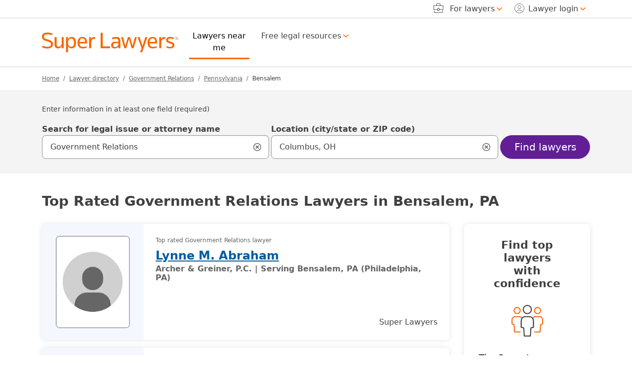

--- FILE ---
content_type: text/html; charset=UTF-8
request_url: https://attorneys.superlawyers.com/government-relations/pennsylvania/bensalem/
body_size: 28572
content:
<!DOCTYPE html><html lang="en"><head> <meta http-equiv="Content-Type" content="text/html; charset=UTF-8"/><meta name="viewport" content="minimum-scale=1,width=device-width,maximum-scale=5"><meta name="referrer" content="unsafe-url"/><meta http-equiv="pics-Label" content='(pics-1.1 "http://www.icra.org/pics/vocabularyv03/" l gen true for "https://www.superlawyers.com" r (n 0 s 0 v 0 l 0 oa 0 ob 0 oc 0 od 0 oe 0 of 0 og 0 oh 0 c 1) gen true for "https://www.superlawyers.com" r (n 0 s 0 v 0 l 0 oa 0 ob 0 oc 0 od 0 oe 0 of 0 og 0 oh 0 c 1))' /><link rel="preconnect" href="//cdn.superlawyers.com"><link rel="preconnect" href="//cdnjs.cloudflare.com" crossorigin="anonymous"><link rel="preconnect" href="//static.cloudflareinsights.com" crossorigin><link rel="preconnect" href="//cdn.cookielaw.org" crossorigin><meta name="p:domain_verify" content="0fc6a00823b7d8e439728f36cf471352"/><meta property="fb:admins" content="1221888505,1299840821"/><link rel="apple-touch-icon" sizes="180x180" href="https://cdn.superlawyers.com/image/upload/c_pad,w_150,h_150,e_colorize,co_rgb:fff/q_auto,f_auto,c_lpad,w_180,h_180,b_rgb:FF8000/v1678323363/resources/shared/superlawyers-initials.png"/><link rel="icon" type="image/png" sizes="32x32" href="https://cdn.superlawyers.com/image/upload/c_pad,w_32,h_32,e_colorize,co_rgb:FF8000,q_auto,f_auto/v1678323363/resources/shared/superlawyers-initials.png"/><link rel="icon" type="image/png" sizes="16x16" href="https://cdn.superlawyers.com/image/upload/c_pad,w_16,h_16,e_colorize,co_rgb:FF8000,q_auto,f_auto/v1678323363/resources/shared/superlawyers-initials.png"/><link rel="manifest" href="https://www.superlawyers.com/manifest.json"/><link rel="mask-icon" href="https://cdn.superlawyers.com/image/upload/q_auto,f_auto/v1678323363/resources/shared/superlawyers-initials.svg" color="#FF8000"/><meta name="application-name" content="SuperLawyers"/><meta name="theme-color" content="#666666"/><meta name="apple-mobile-web-app-title" content="SuperLawyers"/><meta name="msapplication-TileColor" content="#666666"/> <meta name="Generator" content="SL v7"/> <title>Best Bensalem, PA Government Relations Attorneys | Super Lawyers</title> <meta itemprop="name" content="Best Bensalem, PA Government Relations Attorneys | Super Lawyers"/> <meta itemprop="description" name="description" content="Free profiles of 22 top rated Bensalem, Pennsylvania government relations attorneys on Super Lawyers. Browse comprehensive profiles including education, bar membership, awards, jurisdictions, and publications." /> <link rel="canonical" href="https://attorneys.superlawyers.com/government-relations/pennsylvania/bensalem/"> <link rel="preload" href="https://cdn.superlawyers.com/image/upload/c_pad,w_165,ar_1/q_auto,f_auto,c_lpad,w_200,ar_4:5,b_rgb:FFF,r_9,bo_2px_solid_rgb:949494/v1678323363/resources/superlawyers/images/icons/icon-headshot-circled.png" as="image" fetchpriority="high" crossorigin="anonymous" /> <meta property="og:site_name" content="SuperLawyers.com"/> <meta property="og:locale" content="en_US"/> <meta property="og:url" content="https://attorneys.superlawyers.com/government-relations/pennsylvania/bensalem/"/> <meta property="og:title" content="Best Bensalem, PA Government Relations Attorneys | Super Lawyers"/> <meta property="og:description" content="Free profiles of 22 top rated Bensalem, Pennsylvania government relations attorneys on Super Lawyers. Browse comprehensive profiles including education, bar membership, awards, jurisdictions, and publications."/> <meta property="og:type" content="website"/> <meta property="og:image" content="https://cdn.superlawyers.com/image/upload/c_pad,w_500,h_500,e_colorize,co_rgb:fff/q_auto,f_auto,c_lpad,w_600,h_600,b_rgb:FF8000/v1678323363/resources/shared/superlawyers-stacked.png"/> <style>@charset "UTF-8";.d-inline-block,.icon-phone,.icon-ribbon{display:inline-block!important}.h5,.serp-container.top_spot:not(.srp-ad) .directory_phone,h1,h2{margin-top:0;margin-bottom:.5rem;font-weight:500;line-height:1.2;color:var(--bs-heading-color)}.serp-container.top_spot:not(.srp-ad) .directory_phone,h2{font-size:calc(1.275rem + .3vw)}.search-input-group .form-control-lg~.icon-search-input-close-container{justify-content:center!important}.serp-container.top_spot h2.full-name{font-size:1.5rem}.serp-container.top_spot img{max-width:175px}@media (max-width:991.98px){.serp-container.top_spot:not(.srp-ad) .directory_phone,h2{font-size:1.375rem;line-height:1.75rem!important}}:root{--bs-blue:#005DA2;--bs-indigo:#6E3AB7;--bs-purple:#621F95;--bs-pink:#d63384;--bs-red:#A00000;--bs-orange:#FA6400;--bs-yellow:#FFA100;--bs-green:#387C2B;--bs-teal:#20c997;--bs-cyan:#0099C4;--bs-black:#000;--bs-white:white;--bs-gray:#6c757d;--bs-gray-dark:#343a40;--bs-primary:#621F95;--bs-secondary:#666;--bs-success:#387C2B;--bs-info:#005DA2;--bs-warning:#d64000;--bs-danger:#A00000;--bs-light:#949494;--bs-dark:#404040;--bs-primary-rgb:98,31,149;--bs-secondary-rgb:102,102,102;--bs-success-rgb:56,124,43;--bs-info-rgb:0,93,162;--bs-warning-rgb:214,64,0;--bs-danger-rgb:160,0,0;--bs-light-rgb:148,148,148;--bs-dark-rgb:64,64,64;--bs-primary-text-emphasis:rgb(39.2, 12.4, 59.6);--bs-secondary-text-emphasis:rgb(40.8, 40.8, 40.8);--bs-success-text-emphasis:rgb(22.4, 49.6, 17.2);--bs-info-text-emphasis:rgb(0, 37.2, 64.8);--bs-warning-text-emphasis:rgb(85.6, 25.6, 0);--bs-danger-text-emphasis:#400000;--bs-light-text-emphasis:#495057;--bs-dark-text-emphasis:#495057;--bs-primary-bg-subtle:rgb(223.6, 210.2, 233.8);--bs-secondary-bg-subtle:#E3E3E3;--bs-success-bg-subtle:rgb(215.2, 228.8, 212.6);--bs-info-bg-subtle:rgb(204, 222.6, 236.4);--bs-warning-bg-subtle:rgb(246.8, 216.8, 204);--bs-danger-bg-subtle:#eccccc;--bs-light-bg-subtle:rgb(251.5, 252, 252.5);--bs-dark-bg-subtle:#ced4da;--bs-primary-border-subtle:rgb(192.2, 165.4, 212.6);--bs-secondary-border-subtle:rgb(193.8, 193.8, 193.8);--bs-success-border-subtle:rgb(175.4, 202.6, 170.2);--bs-info-border-subtle:rgb(153, 190.2, 217.8);--bs-warning-border-subtle:rgb(238.6, 178.6, 153);--bs-danger-border-subtle:#d99999;--bs-light-border-subtle:#e9ecef;--bs-dark-border-subtle:#adb5bd;--bs-white-rgb:255,255,255;--bs-black-rgb:0,0,0;--bs-font-sans-serif:system-ui,-apple-system,BlinkMacSystemFont,"Segoe UI",Roboto,Oxygen-Sans,Ubuntu,Cantarell,"Helvetica Neue","Noto Sans","Liberation Sans",Arial,sans-serif,"Apple Color Emoji","Segoe UI Emoji","Segoe UI Symbol","Noto Color Emoji";--bs-font-monospace:SFMono-Regular,Menlo,Monaco,Consolas,"Liberation Mono","Courier New",monospace;--bs-gradient:linear-gradient(180deg, rgba(255, 255, 255, 0.15), rgba(255, 255, 255, 0));--bs-body-font-family:var(--bs-font-sans-serif);--bs-body-font-size:1rem;--bs-body-font-weight:400;--bs-body-line-height:1.5;--bs-body-color:#404040;--bs-body-color-rgb:64,64,64;--bs-body-bg:white;--bs-body-bg-rgb:255,255,255;--bs-emphasis-color:#000;--bs-emphasis-color-rgb:0,0,0;--bs-secondary-color:rgba(64, 64, 64, 0.75);--bs-secondary-color-rgb:64,64,64;--bs-secondary-bg:#e9ecef;--bs-secondary-bg-rgb:233,236,239;--bs-tertiary-color:rgba(64, 64, 64, 0.5);--bs-tertiary-color-rgb:64,64,64;--bs-tertiary-bg:#f8f9fa;--bs-tertiary-bg-rgb:248,249,250;--bs-heading-color:inherit;--bs-link-color:#005DA2;--bs-link-color-rgb:0,93,162;--bs-link-decoration:underline;--bs-link-hover-color:#005DA2;--bs-link-hover-color-rgb:0,93,162;--bs-link-hover-decoration:none;--bs-code-color:#d63384;--bs-highlight-color:#404040;--bs-highlight-bg:rgb(255, 236.2, 204);--bs-border-width:1px;--bs-border-style:solid;--bs-border-color:#D0D0D0;--bs-border-color-translucent:rgba(0, 0, 0, 0.175);--bs-border-radius:0.375rem;--bs-border-radius-sm:0.25rem;--bs-border-radius-lg:0.5rem;--bs-border-radius-xl:1rem;--bs-border-radius-xxl:2rem;--bs-border-radius-2xl:var(--bs-border-radius-xxl);--bs-border-radius-pill:55px;--bs-box-shadow:0 0.5rem 1rem rgba(0, 0, 0, 0.15);--bs-box-shadow-sm:0 0.125rem 0.25rem rgba(0, 0, 0, 0.075);--bs-box-shadow-lg:0 1rem 3rem rgba(0, 0, 0, 0.175);--bs-box-shadow-inset:inset 0 1px 2px rgba(0, 0, 0, 0.075);--bs-focus-ring-width:2px;--bs-focus-ring-opacity:1;--bs-focus-ring-color:black;--bs-form-valid-color:#387C2B;--bs-form-valid-border-color:#387C2B;--bs-form-invalid-color:#A00000;--bs-form-invalid-border-color:#A00000}*,::after,::before{box-sizing:border-box}@media (prefers-reduced-motion:no-preference){:root{scroll-behavior:smooth}}body{margin:0;font-family:var(--bs-body-font-family);font-size:var(--bs-body-font-size);font-weight:var(--bs-body-font-weight);line-height:var(--bs-body-line-height);color:var(--bs-body-color);text-align:var(--bs-body-text-align);background-color:var(--bs-body-bg);-webkit-text-size-adjust:100%}hr{margin:1rem 0;color:#d0d0d0;border:0;border-top:var(--bs-border-width) solid;opacity:1}.h3,.h5,.serp-container.spot_light:not(.srp-ad) .directory_phone,.serp-container.top_spot:not(.srp-ad) .directory_phone,h1,h2,h3{margin-top:0;margin-bottom:.5rem;font-weight:500;line-height:1.2;color:var(--bs-heading-color)}h1{font-size:calc(1.3rem + .6vw)}@media (min-width:1200px){h1{font-size:1.75rem}}.serp-container.spot_light:not(.srp-ad) .directory_phone,.serp-container.top_spot:not(.srp-ad) .directory_phone,h2{font-size:calc(1.275rem + .3vw)}@media (min-width:1200px){.serp-container.spot_light:not(.srp-ad) .directory_phone,.serp-container.top_spot:not(.srp-ad) .directory_phone,h2{font-size:1.5rem}}.h3,h3{font-size:calc(1.2625rem + .15vw)}@media (min-width:1200px){.h3,h3{font-size:1.375rem}}.h5{font-size:1.25rem}p{margin-top:0;margin-bottom:1rem}ol,ul{padding-left:2rem}ol,ul{margin-top:0;margin-bottom:1rem}ul ul{margin-bottom:0}strong{font-weight:bolder}a{color:rgba(var(--bs-link-color-rgb),var(--bs-link-opacity,1));text-decoration:underline}img{vertical-align:middle}label{display:inline-block}button{border-radius:0}button,input{margin:0;font-family:inherit;font-size:inherit;line-height:inherit}button{text-transform:none}[type=button],[type=submit],button{-webkit-appearance:button}::-moz-focus-inner{padding:0;border-style:none}fieldset{min-width:0;padding:0;margin:0;border:0}legend{float:left;width:100%;padding:0;margin-bottom:.5rem;font-size:calc(1.275rem + .3vw)}legend{line-height:inherit}legend+*{clear:left}::-webkit-datetime-edit-day-field,::-webkit-datetime-edit-fields-wrapper,::-webkit-datetime-edit-hour-field,::-webkit-datetime-edit-minute,::-webkit-datetime-edit-month-field,::-webkit-datetime-edit-text,::-webkit-datetime-edit-year-field{padding:0}::-webkit-inner-spin-button{height:auto}[type=search]{-webkit-appearance:textfield;outline-offset:-2px}::-webkit-search-decoration{-webkit-appearance:none}::-webkit-color-swatch-wrapper{padding:0}::file-selector-button{font:inherit;-webkit-appearance:button}.row{--bs-gutter-x:1.875rem;--bs-gutter-y:0;display:flex;flex-wrap:wrap;margin-top:calc(-1 * var(--bs-gutter-y));margin-right:calc(-.5 * var(--bs-gutter-x));margin-left:calc(-.5 * var(--bs-gutter-x))}.row>*{flex-shrink:0;width:100%;max-width:100%;padding-right:calc(var(--bs-gutter-x) * .5);padding-left:calc(var(--bs-gutter-x) * .5);margin-top:var(--bs-gutter-y)}.col{flex:1 0 0%}.col-auto{flex:0 0 auto;width:auto}.col-6{flex:0 0 auto;width:50%}.col-12{flex:0 0 auto;width:100%}.offset-3{margin-left:25%}.g-0{--bs-gutter-x:0}.g-0{--bs-gutter-y:0}.g-1{--bs-gutter-x:0.25rem}.g-1{--bs-gutter-y:0.25rem}.g-2{--bs-gutter-x:0.5rem}.g-2{--bs-gutter-y:0.5rem}.gx-6{--bs-gutter-x:0.75rem}@media (min-width:576px){.col-sm-4{flex:0 0 auto;width:33.33333333%}.offset-sm-4{margin-left:33.33333333%}.container{max-width:540px}}@media (min-width:992px){.col-lg-3{flex:0 0 auto;width:25%}.col-lg-9{flex:0 0 auto;width:75%}.col-lg-12{flex:0 0 auto;width:100%}.offset-lg-0{margin-left:0}}@media (min-width:1200px){legend{font-size:1.5rem}.col-xl-2{flex:0 0 auto;width:16.66666667%}.col-xl-3{flex:0 0 auto;width:25%}.col-xl-5{flex:0 0 auto;width:41.66666667%}.col-xl-6{flex:0 0 auto;width:50%}.col-xl-7{flex:0 0 auto;width:58.33333333%}.col-xl-9{flex:0 0 auto;width:75%}.col-xl-10{flex:0 0 auto;width:83.33333333%}}.fade:not(.show){opacity:0}.collapse:not(.show){display:none}.d-inline-block,.icon-envelope,.icon-person,.icon-phone,.icon-ribbon{display:inline-block!important}.d-block,.icon-search-input-close{display:block!important}.d-flex,.search-input-group .form-control-lg~.icon-search-input-close-container{display:flex!important}.d-none{display:none!important}.shadow-sm{box-shadow:var(--bs-box-shadow-sm)!important}.position-relative{position:relative!important}.end-0,[class*=icon-].end-0::after{right:0!important}.border{border:var(--bs-border-width) var(--bs-border-style) var(--bs-border-color)!important}.border-top,footer .footer-upper .accordion-container .accordion .accordion-item .accordion-body ul li{border-top:var(--bs-border-width) var(--bs-border-style) var(--bs-border-color)!important}.border-top-0{border-top:0!important}.border-end-0{border-right:0!important}.border-bottom{border-bottom:var(--bs-border-width) var(--bs-border-style) var(--bs-border-color)!important}.border-start-0{border-left:0!important}.w-100{width:100%!important}.h-100{height:100%!important}.h-auto{height:auto!important}.flex-grow-1{flex-grow:1!important}.justify-content-start{justify-content:flex-start!important}.justify-content-end{justify-content:flex-end!important}.justify-content-center,.search-input-group .form-control-lg~.icon-search-input-close-container{justify-content:center!important}.justify-content-between{justify-content:space-between!important}.justify-content-evenly{justify-content:space-evenly!important}.align-items-center,.search-input-group .form-control-lg~.icon-search-input-close-container{align-items:center!important}.align-self-end{align-self:flex-end!important}.mx-0{margin-right:0!important;margin-left:0!important}.mx-4{margin-right:1.5rem!important;margin-left:1.5rem!important}.my-0{margin-top:0!important;margin-bottom:0!important}.my-3{margin-top:1rem!important;margin-bottom:1rem!important}.mt-1,.search-container .search-input-group .dropdown-menu{margin-top:.25rem!important}.mt-2{margin-top:.5rem!important}.mt-3{margin-top:1rem!important}.mt-4{margin-top:1.5rem!important}.me-2{margin-right:.5rem!important}.me-3{margin-right:1rem!important}.me-4{margin-right:1.5rem!important}.me-auto{margin-right:auto!important}.mb-0{margin-bottom:0!important}.mb-2{margin-bottom:.5rem!important}.mb-3,.serp-wrapper .serp-container{margin-bottom:1rem!important}.mb-4{margin-bottom:1.5rem!important}.mb-5{margin-bottom:3rem!important}.ms-1{margin-left:.25rem!important}.ms-2{margin-left:.5rem!important}.ms-auto{margin-left:auto!important}.p-0,.search-input-group .form-control-lg~.icon-search-input-close-container{padding:0!important}.px-0{padding-right:0!important;padding-left:0!important}.px-4{padding-right:1.5rem!important;padding-left:1.5rem!important}.py-0{padding-top:0!important;padding-bottom:0!important}.py-4{padding-top:1.5rem!important;padding-bottom:1.5rem!important}.py-6{padding-top:.75rem!important;padding-bottom:.75rem!important}.pt-0{padding-top:0!important}.pt-4{padding-top:1.5rem!important}.pe-0{padding-right:0!important}.pe-2{padding-right:.5rem!important}.pe-3{padding-right:1rem!important}.ps-0{padding-left:0!important}.breadcrumb-container ol.breadcrumb li.active::before{font-weight:400!important}.breadcrumb-container ol.breadcrumb li.active,.fw-medium{font-weight:500!important}.fw-bold{font-weight:700!important}.text-end{text-align:right!important}.text-center{text-align:center!important}.text-uppercase{text-transform:uppercase!important}.breadcrumb-container ol.breadcrumb a,.text-secondary{--bs-text-opacity:1;color:rgba(var(--bs-secondary-rgb),var(--bs-text-opacity))!important}.bg-dark{--bs-bg-opacity:1;background-color:rgba(var(--bs-dark-rgb),var(--bs-bg-opacity))!important}.bg-white{--bs-bg-opacity:1;background-color:rgba(var(--bs-white-rgb),var(--bs-bg-opacity))!important}.search-input-group .form-control-lg~.icon-search-input-close-container{--bs-bg-opacity:1;background-color:transparent!important}.rounded-3{border-radius:var(--bs-border-radius-lg)!important}.rounded-pill{border-radius:var(--bs-border-radius-pill)!important}@media (min-width:992px){.d-lg-block{display:block!important}.my-lg-0{margin-top:0!important;margin-bottom:0!important}.my-lg-2{margin-top:.5rem!important;margin-bottom:.5rem!important}.pe-lg-5{padding-right:3rem!important}.text-lg-start{text-align:left!important}.text-lg-end{text-align:right!important}}@media (min-width:1200px){.d-xl-inline-block{display:inline-block!important}.d-xl-block{display:block!important}.d-xl-none{display:none!important}.flex-xl-grow-1{flex-grow:1!important}.align-items-xl-end{align-items:flex-end!important}.align-items-xl-center{align-items:center!important}.mx-xl-2{margin-right:.5rem!important;margin-left:.5rem!important}.mt-xl-0{margin-top:0!important}.mt-xl-2{margin-top:.5rem!important}.me-xl-2{margin-right:.5rem!important}.mb-xl-0{margin-bottom:0!important}.ms-xl-1{margin-left:.25rem!important}.ms-xl-2{margin-left:.5rem!important}.pe-xl-0{padding-right:0!important}.pe-xl-1{padding-right:.25rem!important}.pe-xl-3{padding-right:1rem!important}.ps-xl-3{padding-left:1rem!important}}@media (min-width:1400px){.me-xxl-3{margin-right:1rem!important}}.sticky-top{position:sticky;top:0;z-index:1020}.visually-hidden,.visually-hidden-focusable:not(:focus):not(:focus-within){width:1px!important;height:1px!important;padding:0!important;margin:-1px!important;overflow:hidden!important;clip:rect(0,0,0,0)!important;white-space:nowrap!important;border:0!important}.visually-hidden-focusable:not(:focus):not(:focus-within):not(caption),.visually-hidden:not(caption){position:absolute!important}.accordion{--bs-accordion-color:var(--bs-body-color);--bs-accordion-bg:var(--bs-body-bg);--bs-accordion-border-color:var(--bs-border-color);--bs-accordion-border-width:var(--bs-border-width);--bs-accordion-border-radius:0;--bs-accordion-inner-border-radius:calc(0 - (var(--bs-border-width)));--bs-accordion-btn-padding-x:1.25rem;--bs-accordion-btn-padding-y:1rem;--bs-accordion-btn-color:var(--bs-body-color);--bs-accordion-btn-bg:var(--bs-accordion-bg);--bs-accordion-btn-icon:url("data:image/svg+xml,%3csvg xmlns='http://www.w3.org/2000/svg' viewBox='0 0 16 16' fill='none' stroke='%23404040' stroke-linecap='round' stroke-linejoin='round'%3e%3cpath d='M2 5L8 11L14 5'/%3e%3c/svg%3e");--bs-accordion-btn-icon-width:1.25rem;--bs-accordion-btn-icon-transform:rotate(-180deg);--bs-accordion-btn-active-icon:url("data:image/svg+xml,%3csvg xmlns='http://www.w3.org/2000/svg' viewBox='0 0 16 16' fill='none' stroke='rgb%2839.2, 12.4, 59.6%29' stroke-linecap='round' stroke-linejoin='round'%3e%3cpath d='M2 5L8 11L14 5'/%3e%3c/svg%3e");--bs-accordion-btn-focus-box-shadow:2px 4px 11px rgba(0, 0, 0, 0.25);--bs-accordion-body-padding-x:1.25rem;--bs-accordion-body-padding-y:1rem;--bs-accordion-active-color:var(--bs-primary-text-emphasis);--bs-accordion-active-bg:var(--bs-primary-bg-subtle)}.accordion-button{position:relative;display:flex;align-items:center;width:100%;padding:var(--bs-accordion-btn-padding-y) var(--bs-accordion-btn-padding-x);font-size:1rem;color:var(--bs-accordion-btn-color);text-align:left;background-color:var(--bs-accordion-btn-bg);border:0;border-radius:0;overflow-anchor:none}.accordion-button:not(.collapsed){color:var(--bs-accordion-active-color);background-color:var(--bs-accordion-active-bg);box-shadow:inset 0 calc(-1 * var(--bs-accordion-border-width)) 0 var(--bs-accordion-border-color)}.accordion-button:not(.collapsed)::after{background-image:var(--bs-accordion-btn-active-icon);transform:var(--bs-accordion-btn-icon-transform)}.accordion-button::after{flex-shrink:0;width:var(--bs-accordion-btn-icon-width);height:var(--bs-accordion-btn-icon-width);margin-left:auto;content:"";background-image:var(--bs-accordion-btn-icon);background-repeat:no-repeat;background-size:var(--bs-accordion-btn-icon-width)}.accordion-header{margin-bottom:0}.accordion-item{color:var(--bs-accordion-color);background-color:var(--bs-accordion-bg);border:var(--bs-accordion-border-width) solid var(--bs-accordion-border-color)}.accordion-item:first-of-type{border-top-left-radius:var(--bs-accordion-border-radius);border-top-right-radius:var(--bs-accordion-border-radius)}.accordion-item:first-of-type>.accordion-header .accordion-button{border-top-left-radius:var(--bs-accordion-inner-border-radius);border-top-right-radius:var(--bs-accordion-inner-border-radius)}.accordion-item:last-of-type>.accordion-collapse{border-bottom-right-radius:var(--bs-accordion-border-radius);border-bottom-left-radius:var(--bs-accordion-border-radius)}.accordion-body{padding:var(--bs-accordion-body-padding-y) var(--bs-accordion-body-padding-x)}.breadcrumb{--bs-breadcrumb-padding-x:0;--bs-breadcrumb-padding-y:0;--bs-breadcrumb-margin-bottom:1rem;--bs-breadcrumb-font-size:0.75rem;--bs-breadcrumb-bg: ;--bs-breadcrumb-border-radius: ;--bs-breadcrumb-divider-color:#666;--bs-breadcrumb-item-padding-x:0.5rem;--bs-breadcrumb-item-active-color:#404040;display:flex;flex-wrap:wrap;padding:var(--bs-breadcrumb-padding-y) var(--bs-breadcrumb-padding-x);margin-bottom:var(--bs-breadcrumb-margin-bottom);font-size:var(--bs-breadcrumb-font-size);list-style:none;background-color:var(--bs-breadcrumb-bg);border-radius:var(--bs-breadcrumb-border-radius)}.breadcrumb-item+.breadcrumb-item{padding-left:var(--bs-breadcrumb-item-padding-x)}.breadcrumb-item+.breadcrumb-item::before{float:left;padding-right:var(--bs-breadcrumb-item-padding-x);color:var(--bs-breadcrumb-divider-color);content:var(--bs-breadcrumb-divider, "/")}.breadcrumb-item.active{color:var(--bs-breadcrumb-item-active-color)}.btn,.navbar .navbar-toggler{--bs-btn-padding-x:0.75rem;--bs-btn-padding-y:0.375rem;--bs-btn-font-family: ;--bs-btn-font-size:1rem;--bs-btn-font-weight:500;--bs-btn-line-height:1.5;--bs-btn-color:var(--bs-body-color);--bs-btn-bg:transparent;--bs-btn-border-width:var(--bs-border-width);--bs-btn-border-color:transparent;--bs-btn-border-radius:var(--bs-border-radius);--bs-btn-hover-border-color:transparent;--bs-btn-box-shadow:none;--bs-btn-disabled-opacity:0.65;--bs-btn-focus-box-shadow:0 0 0 2px rgba(var(--bs-btn-focus-shadow-rgb), .5);display:inline-block;padding:var(--bs-btn-padding-y) var(--bs-btn-padding-x);font-family:var(--bs-btn-font-family);font-size:var(--bs-btn-font-size);font-weight:var(--bs-btn-font-weight);line-height:var(--bs-btn-line-height);color:var(--bs-btn-color);text-align:center;text-decoration:none;vertical-align:middle;border:var(--bs-btn-border-width) solid var(--bs-btn-border-color);border-radius:var(--bs-btn-border-radius);background-color:var(--bs-btn-bg);box-shadow:var(--bs-btn-box-shadow)}.btn.active{color:var(--bs-btn-active-color);background-color:var(--bs-btn-active-bg);border-color:var(--bs-btn-active-border-color);box-shadow:var(--bs-btn-active-shadow)}.btn-primary{--bs-btn-color:white;--bs-btn-bg:#621F95;--bs-btn-border-color:#621F95;--bs-btn-hover-color:white;--bs-btn-hover-bg:rgb(83.3, 26.35, 126.65);--bs-btn-hover-border-color:rgb(78.4, 24.8, 119.2);--bs-btn-focus-shadow-rgb:122,65,165;--bs-btn-active-color:white;--bs-btn-active-bg:rgb(78.4, 24.8, 119.2);--bs-btn-active-border-color:rgb(73.5, 23.25, 111.75);--bs-btn-active-shadow:inset 0 3px 5px rgba(0, 0, 0, 0.125);--bs-btn-disabled-color:white;--bs-btn-disabled-bg:#621F95;--bs-btn-disabled-border-color:#621F95}.btn-outline-light,.navbar .navbar-toggler{--bs-btn-color:#949494;--bs-btn-border-color:#949494;--bs-btn-hover-color:#000;--bs-btn-hover-bg:#949494;--bs-btn-hover-border-color:#949494;--bs-btn-focus-shadow-rgb:148,148,148;--bs-btn-active-color:#000;--bs-btn-active-bg:#949494;--bs-btn-active-border-color:#949494;--bs-btn-active-shadow:inset 0 3px 5px rgba(0, 0, 0, 0.125);--bs-btn-disabled-color:#949494;--bs-btn-disabled-bg:transparent;--bs-btn-disabled-border-color:#949494;--bs-gradient:none}.btn-outline-dark{--bs-btn-color:#404040;--bs-btn-border-color:#404040;--bs-btn-hover-color:white;--bs-btn-hover-bg:#404040;--bs-btn-hover-border-color:#404040;--bs-btn-focus-shadow-rgb:64,64,64;--bs-btn-active-color:white;--bs-btn-active-bg:#404040;--bs-btn-active-border-color:#404040;--bs-btn-active-shadow:inset 0 3px 5px rgba(0, 0, 0, 0.125);--bs-btn-disabled-color:#404040;--bs-btn-disabled-bg:transparent;--bs-btn-disabled-border-color:#404040;--bs-gradient:none}.btn-link{--bs-btn-font-weight:400;--bs-btn-color:var(--bs-link-color);--bs-btn-bg:transparent;--bs-btn-border-color:transparent;--bs-btn-hover-color:var(--bs-link-hover-color);--bs-btn-hover-border-color:transparent;--bs-btn-active-color:var(--bs-link-hover-color);--bs-btn-active-border-color:transparent;--bs-btn-disabled-color:#6c757d;--bs-btn-disabled-border-color:transparent;--bs-btn-box-shadow:0 0 0 #000;--bs-btn-focus-shadow-rgb:38,117,176;text-decoration:underline}.btn-lg,.navbar .navbar-toggler{--bs-btn-padding-y:0.50125rem;--bs-btn-padding-x:1rem;--bs-btn-font-size:1.25rem;--bs-btn-border-radius:var(--bs-border-radius-lg)}.card{--bs-card-spacer-y:2.5rem;--bs-card-spacer-x:2.5rem;--bs-card-title-spacer-y:1.5rem;--bs-card-title-color: ;--bs-card-subtitle-color: ;--bs-card-border-width:0;--bs-card-border-color:var(--bs-border-color-translucent);--bs-card-border-radius:0.5rem;--bs-card-box-shadow:0px 0px 12px rgba(0, 0, 0, 0.1);--bs-card-inner-border-radius:0.5rem;--bs-card-cap-padding-y:1.25rem;--bs-card-cap-padding-x:2.5rem;--bs-card-cap-bg:rgba(var(--bs-body-color-rgb), 0.03);--bs-card-cap-color: ;--bs-card-height: ;--bs-card-color: ;--bs-card-bg:var(--bs-body-bg);--bs-card-img-overlay-padding:1rem;--bs-card-group-margin:0.9375rem;position:relative;display:flex;flex-direction:column;min-width:0;height:var(--bs-card-height);color:var(--bs-body-color);word-wrap:break-word;background-color:var(--bs-card-bg);background-clip:border-box;border:var(--bs-card-border-width) solid var(--bs-card-border-color);border-radius:var(--bs-card-border-radius);box-shadow:var(--bs-card-box-shadow)}.card-body{flex:1 1 auto;padding:var(--bs-card-spacer-y) var(--bs-card-spacer-x);color:var(--bs-card-color)}.card-title{margin-bottom:var(--bs-card-title-spacer-y);color:var(--bs-card-title-color)}.container{--bs-gutter-x:1.875rem;--bs-gutter-y:0;width:100%;padding-right:calc(var(--bs-gutter-x) * .5);padding-left:calc(var(--bs-gutter-x) * .5);margin-right:auto;margin-left:auto}@media (min-width:768px){.container{max-width:720px}}@media (min-width:992px){.container{max-width:960px}}@media (min-width:1200px){.container{max-width:1140px}}@media (min-width:1400px){.container{max-width:1320px}}.dropdown{position:relative}.dropdown-toggle{white-space:nowrap}.dropdown-toggle::after{display:inline-block;margin-left:.255em;vertical-align:.255em;content:"";border-top:.3em solid;border-right:.3em solid transparent;border-bottom:0;border-left:.3em solid transparent}.dropdown-menu{--bs-dropdown-zindex:1000;--bs-dropdown-min-width:10rem;--bs-dropdown-padding-x:0;--bs-dropdown-padding-y:0.75rem;--bs-dropdown-spacer:0;--bs-dropdown-font-size:1rem;--bs-dropdown-color:var(--bs-body-color);--bs-dropdown-bg:var(--bs-body-bg);--bs-dropdown-border-color:#D0D0D0;--bs-dropdown-border-radius:0.5rem;--bs-dropdown-border-width:var(--bs-border-width);--bs-dropdown-inner-border-radius:calc(0.5rem - var(--bs-border-width));--bs-dropdown-divider-bg:#D0D0D0;--bs-dropdown-divider-margin-y:0.5rem;--bs-dropdown-box-shadow:0px 0px 12px rgba(0, 0, 0, 0.1);--bs-dropdown-link-color:var(--bs-body-color);--bs-dropdown-link-hover-color:var(--bs-body-color);--bs-dropdown-link-hover-bg:transparent;--bs-dropdown-link-active-color:#404040;--bs-dropdown-link-active-bg:transparent;--bs-dropdown-link-disabled-color:var(--bs-tertiary-color);--bs-dropdown-item-padding-x:1.25rem;--bs-dropdown-item-padding-y:0.75rem;--bs-dropdown-header-color:#6c757d;--bs-dropdown-header-padding-x:1.25rem;--bs-dropdown-header-padding-y:0.75rem;position:absolute;z-index:var(--bs-dropdown-zindex);display:none;min-width:var(--bs-dropdown-min-width);padding:var(--bs-dropdown-padding-y) var(--bs-dropdown-padding-x);margin:0;font-size:var(--bs-dropdown-font-size);color:var(--bs-dropdown-color);text-align:left;list-style:none;background-color:var(--bs-dropdown-bg);background-clip:padding-box;border:var(--bs-dropdown-border-width) solid var(--bs-dropdown-border-color);border-radius:var(--bs-dropdown-border-radius);box-shadow:var(--bs-dropdown-box-shadow)}.dropdown-menu-end{--bs-position:end}.dropdown-item,.search-container .search-input-group .dropdown-menu ul.search-menu li.result-item{display:block;width:100%;padding:var(--bs-dropdown-item-padding-y) var(--bs-dropdown-item-padding-x);clear:both;font-weight:400;color:var(--bs-dropdown-link-color);text-align:inherit;text-decoration:none;white-space:nowrap;background-color:transparent;border:0;border-radius:var(--bs-dropdown-item-border-radius,0)}.dropdown-header{display:block;padding:var(--bs-dropdown-header-padding-y) var(--bs-dropdown-header-padding-x);margin-bottom:0;font-size:.875rem;color:var(--bs-dropdown-header-color);white-space:nowrap}.modal{--bs-modal-zindex:1055;--bs-modal-width:500px;--bs-modal-padding:1.25rem;--bs-modal-margin:0.5rem;--bs-modal-color: ;--bs-modal-bg:var(--bs-body-bg);--bs-modal-border-color:var(--bs-border-color-translucent);--bs-modal-border-width:var(--bs-border-width);--bs-modal-border-radius:var(--bs-border-radius-lg);--bs-modal-box-shadow:var(--bs-box-shadow-sm);--bs-modal-inner-border-radius:calc(var(--bs-border-radius-lg) - (var(--bs-border-width)));--bs-modal-header-padding-x:1.25rem;--bs-modal-header-padding-y:0.5rem;--bs-modal-header-padding:0.5rem 1.25rem;--bs-modal-header-border-color:var(--bs-border-color);--bs-modal-header-border-width:var(--bs-border-width);--bs-modal-title-line-height:1.5;--bs-modal-footer-gap:0.5rem;--bs-modal-footer-bg: ;--bs-modal-footer-border-color:var(--bs-border-color);--bs-modal-footer-border-width:var(--bs-border-width);position:fixed;top:0;left:0;z-index:var(--bs-modal-zindex);display:none;width:100%;height:100%;overflow-x:hidden;overflow-y:auto;outline:0}.modal-dialog{position:relative;width:auto;margin:var(--bs-modal-margin)}.modal.fade .modal-dialog{transform:translate(0,-50px)}.modal-content{position:relative;display:flex;flex-direction:column;width:100%;color:var(--bs-modal-color);background-color:var(--bs-modal-bg);background-clip:padding-box;border:var(--bs-modal-border-width) solid var(--bs-modal-border-color);border-radius:var(--bs-modal-border-radius);box-shadow:var(--bs-modal-box-shadow);outline:0}.modal-header{display:flex;flex-shrink:0;align-items:center;padding:var(--bs-modal-header-padding);border-bottom:var(--bs-modal-header-border-width) solid var(--bs-modal-header-border-color);border-top-left-radius:var(--bs-modal-inner-border-radius);border-top-right-radius:var(--bs-modal-inner-border-radius)}.modal-body{position:relative;flex:1 1 auto;padding:var(--bs-modal-padding)}@media (min-width:576px){.modal{--bs-modal-margin:1.75rem;--bs-modal-box-shadow:var(--bs-box-shadow)}.modal-dialog{max-width:var(--bs-modal-width);margin-right:auto;margin-left:auto}}.modal-fullscreen{width:100vw;max-width:none;height:100%;margin:0}.modal-fullscreen .modal-content{height:100%;border:0;border-radius:0}.modal-fullscreen .modal-header{border-radius:0}.modal-fullscreen .modal-body{overflow-y:auto}.nav{--bs-nav-link-padding-x:1rem;--bs-nav-link-padding-y:0.5rem;--bs-nav-link-font-weight:500;--bs-nav-link-color:#404040;--bs-nav-link-hover-color:var(--bs-link-hover-color);--bs-nav-link-disabled-color:var(--bs-secondary-color);display:flex;flex-wrap:wrap;padding-left:0;margin-bottom:0;list-style:none}.nav-link{display:block;padding:var(--bs-nav-link-padding-y) var(--bs-nav-link-padding-x);font-size:var(--bs-nav-link-font-size);font-weight:var(--bs-nav-link-font-weight);color:var(--bs-nav-link-color);text-decoration:none;background:0 0;border:0}.nav-pills{--bs-nav-pills-border-radius:0;--bs-nav-pills-link-active-color:white;--bs-nav-pills-link-active-bg:#621F95}.nav-pills .nav-link{border-radius:var(--bs-nav-pills-border-radius)}.nav-pills .nav-link.active{color:var(--bs-nav-pills-link-active-color);background-color:var(--bs-nav-pills-link-active-bg)}.nav-underline{--bs-nav-underline-gap:1rem;--bs-nav-underline-border-width:0.125rem;--bs-nav-underline-link-active-color:var(--bs-emphasis-color);gap:var(--bs-nav-underline-gap)}.nav-underline .nav-link{padding-right:0;padding-left:0;border-bottom:var(--bs-nav-underline-border-width) solid transparent}.tab-content>.tab-pane{display:none}.tab-content>.active{display:block}.navbar{--bs-navbar-padding-x:0;--bs-navbar-padding-y:0.5rem;--bs-navbar-color:rgba(var(--bs-emphasis-color-rgb), 0.65);--bs-navbar-hover-color:rgba(var(--bs-emphasis-color-rgb), 0.8);--bs-navbar-disabled-color:rgba(var(--bs-emphasis-color-rgb), 0.3);--bs-navbar-active-color:rgba(var(--bs-emphasis-color-rgb), 1);--bs-navbar-brand-padding-y:0.3125rem;--bs-navbar-brand-margin-end:1rem;--bs-navbar-brand-font-size:1.25rem;--bs-navbar-brand-color:rgba(var(--bs-emphasis-color-rgb), 1);--bs-navbar-brand-hover-color:rgba(var(--bs-emphasis-color-rgb), 1);--bs-navbar-nav-link-padding-x:0;--bs-navbar-toggler-padding-y:0.25rem;--bs-navbar-toggler-padding-x:0.75rem;--bs-navbar-toggler-font-size:1.25rem;--bs-navbar-toggler-icon-bg:url("data:image/svg+xml,%3csvg xmlns='http://www.w3.org/2000/svg' viewBox='0 0 30 30'%3e%3cpath stroke='rgba%2864, 64, 64, 0.75%29' stroke-linecap='round' stroke-miterlimit='10' stroke-width='2' d='M4 7h22M4 15h22M4 23h22'/%3e%3c/svg%3e");--bs-navbar-toggler-border-color:rgba(var(--bs-emphasis-color-rgb), 0.15);--bs-navbar-toggler-border-radius:var(--bs-border-radius);--bs-navbar-toggler-focus-width:2px;position:relative;display:flex;flex-wrap:wrap;align-items:center;justify-content:space-between;padding:var(--bs-navbar-padding-y) var(--bs-navbar-padding-x)}.navbar>.container{display:flex;flex-wrap:inherit;align-items:center;justify-content:space-between}.navbar-brand{padding-top:var(--bs-navbar-brand-padding-y);padding-bottom:var(--bs-navbar-brand-padding-y);margin-right:var(--bs-navbar-brand-margin-end);font-size:var(--bs-navbar-brand-font-size);color:var(--bs-navbar-brand-color);text-decoration:none;white-space:nowrap}.navbar-nav{--bs-nav-link-padding-x:0;--bs-nav-link-padding-y:0.5rem;--bs-nav-link-font-weight:500;--bs-nav-link-color:var(--bs-navbar-color);--bs-nav-link-hover-color:var(--bs-navbar-hover-color);--bs-nav-link-disabled-color:var(--bs-navbar-disabled-color);display:flex;flex-direction:column;padding-left:0;margin-bottom:0;list-style:none}.navbar-nav .nav-link.active{color:var(--bs-navbar-active-color)}.navbar-nav .dropdown-menu{position:static}.navbar-collapse{flex-basis:100%;flex-grow:1;align-items:center}.navbar-toggler{padding:var(--bs-navbar-toggler-padding-y) var(--bs-navbar-toggler-padding-x);font-size:var(--bs-navbar-toggler-font-size);line-height:1;color:var(--bs-navbar-color);background-color:transparent;border:var(--bs-border-width) solid var(--bs-navbar-toggler-border-color);border-radius:var(--bs-navbar-toggler-border-radius)}@media (min-width:1200px){.navbar-expand-xl{flex-wrap:nowrap;justify-content:flex-start}.navbar-expand-xl .navbar-nav{flex-direction:row}.navbar-expand-xl .navbar-nav .dropdown-menu{position:absolute}.navbar-expand-xl .navbar-nav .nav-link{padding-right:var(--bs-navbar-nav-link-padding-x);padding-left:var(--bs-navbar-nav-link-padding-x)}.navbar-expand-xl .navbar-collapse{display:flex!important;flex-basis:auto}.navbar-expand-xl .navbar-toggler{display:none}.navbar-expand-xl .offcanvas{position:static;z-index:auto;flex-grow:1;width:auto!important;height:auto!important;visibility:visible!important;background-color:transparent!important;border:0!important;transform:none!important;box-shadow:none}}.offcanvas{--bs-offcanvas-zindex:1045;--bs-offcanvas-width:400px;--bs-offcanvas-height:30vh;--bs-offcanvas-padding-x:1.25rem;--bs-offcanvas-padding-y:1.25rem;--bs-offcanvas-color:var(--bs-body-color);--bs-offcanvas-bg:var(--bs-body-bg);--bs-offcanvas-border-width:var(--bs-border-width);--bs-offcanvas-border-color:var(--bs-border-color-translucent);--bs-offcanvas-box-shadow:none;--bs-offcanvas-title-line-height:1.5}.offcanvas{position:fixed;bottom:0;z-index:var(--bs-offcanvas-zindex);display:flex;flex-direction:column;max-width:100%;color:var(--bs-offcanvas-color);visibility:hidden;background-color:var(--bs-offcanvas-bg);background-clip:padding-box;outline:0;box-shadow:var(--bs-offcanvas-box-shadow)}.offcanvas.offcanvas-start{top:0;left:0;width:var(--bs-offcanvas-width);border-right:var(--bs-offcanvas-border-width) solid var(--bs-offcanvas-border-color);transform:translateX(-100%)}.form-control{display:block;width:100%;padding:.375rem .75rem;font-size:1rem;font-weight:400;line-height:1.5;color:var(--bs-body-color);-webkit-appearance:none;-moz-appearance:none;appearance:none;background-color:var(--bs-body-bg);background-clip:padding-box;border:var(--bs-border-width) solid #949494;border-radius:var(--bs-border-radius);box-shadow:var(--bs-box-shadow-inset)}.form-control::-webkit-date-and-time-value{min-width:85px;height:1.5em;margin:0}.form-control::-webkit-datetime-edit{display:block;padding:0}.form-control::-moz-placeholder{color:var(--bs-secondary-color);opacity:1}.form-control-lg{min-height:48px;padding:.50125rem 1rem;font-size:1rem;border-radius:var(--bs-border-radius-lg)}:root{--bs-breakpoint-xs:0;--bs-breakpoint-sm:576px;--bs-breakpoint-md:768px;--bs-breakpoint-lg:992px;--bs-breakpoint-xl:1200px;--bs-breakpoint-xxl:1400px}.clear{clear:both}.bold-when-open.accordion-button:not(.collapsed){font-weight:700!important}.bold-when-open.accordion-button:not(.collapsed)>*{font-weight:700!important}.modal-header{padding:.5rem 1.25rem}.bg-light-gray{background-color:#f4f4f4}.bg-footer-light-blue{background-color:#f5f7ff}.bg-tr-orange{background-color:#fa6400}.after-bg-tr-orange::after{background-color:#fa6400!important}@media (min-width:1200px){.bg-tr-orange-xl{background-color:#fa6400!important}}.icon-link{background-color:#404040}.after-bg-dk-gray::after{background-color:#404040!important}.bg-dark{background-color:#404040}.single-link,footer a{color:inherit;text-decoration:none}input[type=search]::-ms-clear{display:none;width:0;height:0}input[type=search]::-ms-reveal{display:none;width:0;height:0}input[type=search]::-webkit-search-cancel-button,input[type=search]::-webkit-search-decoration,input[type=search]::-webkit-search-results-button,input[type=search]::-webkit-search-results-decoration{display:none}.mimic-floating-label{position:absolute;left:.75rem;padding:0 2px}.mimic-floating-label{top:-.5rem}h1{line-height:2rem}@media (max-width:991.98px){h1{font-size:1.5rem;line-height:1.75rem!important}.serp-container.spot_light:not(.srp-ad) .directory_phone,.serp-container.top_spot:not(.srp-ad) .directory_phone,h2{font-size:1.375rem;line-height:1.75rem!important}.h3,h3{font-size:1.25rem;line-height:1.75rem!important}}.paragraph-large{font-size:1.125rem;line-height:1.625rem}@media (min-width:992px){.paragraph-default-lg{font-size:1rem!important;line-height:1.625rem}.gx-lg-unset{--bs-gutter-x:1.875rem}}.paragraph-small{font-size:.875rem;line-height:1.125rem}.paragraph-xsmall{font-size:.75rem;line-height:1.125rem}.breadcrumb-container ol.breadcrumb li.active,.fw-medium{font-weight:500}h1{font-weight:700;line-height:2rem}@media (min-width:1200px){.sl-internal-py-section{padding-top:1.875rem;padding-bottom:1.875rem}.sl-internal-pb-section{padding-bottom:1.875rem}.sl-internal-pt-hero{padding-top:2.5rem}.sl-internal-py-element-big{padding-top:1.875rem;padding-bottom:1.875rem}.sl-internal-pb-element-big{padding-bottom:1.875rem}}@media (max-width:1199.98px){.sl-internal-py-section{padding-top:1.875rem;padding-bottom:1.875rem}.sl-internal-pb-section{padding-bottom:1.875rem}.sl-internal-pt-hero{padding-top:1.875rem}.sl-internal-py-element-big{padding-top:1.563rem;padding-bottom:1.563rem}.sl-internal-pb-element-big{padding-bottom:1.563rem}}@media (min-width:1200px){.sl-landing-pb-section{padding-bottom:4.063rem}.sl-landing-pb-element-big{padding-bottom:1.875rem}.after-content-none-xl::after{content:none!important}}@media (max-width:1199.98px){.sl-landing-pb-section{padding-bottom:3.125rem}.sl-landing-pb-element-big{padding-bottom:1.563rem}}.container-in-row{--bs-gutter-x:1.875rem;--bs-gutter-y:0;width:100%;padding-right:calc(var(--bs-gutter-x) * .5);padding-left:calc(var(--bs-gutter-x) * .5);margin-right:auto;margin-left:auto}ol,ul{padding-left:1.875rem}.icon-cheveron-down-after::after{-webkit-mask:url("https://cdn.superlawyers.com/image/upload/v1678323363/resources/superlawyers/images/icons/cheveron-down.svg") no-repeat center;mask:url("https://cdn.superlawyers.com/image/upload/v1678323363/resources/superlawyers/images/icons/cheveron-down.svg") no-repeat center;width:16px;height:10px;content:"";position:absolute;top:50%;transform:translateY(-50%)}.accordion .accordion-button::after,.icon-cheveron-down{-webkit-mask:url("https://cdn.superlawyers.com/image/upload/v1678323363/resources/superlawyers/images/icons/cheveron-down.svg") no-repeat center;mask:url("https://cdn.superlawyers.com/image/upload/v1678323363/resources/superlawyers/images/icons/cheveron-down.svg") no-repeat center;width:16px;height:10px}@media (min-width:1200px){.icon-cheveron-down-small-after-xl::after{-webkit-mask:url("https://cdn.superlawyers.com/image/upload/v1678323363/resources/superlawyers/images/icons/cheveron-down.svg") no-repeat center;mask:url("https://cdn.superlawyers.com/image/upload/v1678323363/resources/superlawyers/images/icons/cheveron-down.svg") no-repeat center;width:11px;height:6px;content:"";position:absolute;top:50%;transform:translateY(-50%)}}.icon-cheveron-right-after::after{-webkit-mask:url("https://cdn.superlawyers.com/image/upload/v1678323363/resources/superlawyers/images/icons/icon-chevron-right.svg") no-repeat center;mask:url("https://cdn.superlawyers.com/image/upload/v1678323363/resources/superlawyers/images/icons/icon-chevron-right.svg") no-repeat center;width:8px;height:13px;content:"";position:absolute;top:50%;transform:translateY(-50%)}.icon-cheveron-right{-webkit-mask:url("https://cdn.superlawyers.com/image/upload/v1678323363/resources/superlawyers/images/icons/icon-chevron-right.svg") no-repeat center;mask:url("https://cdn.superlawyers.com/image/upload/v1678323363/resources/superlawyers/images/icons/icon-chevron-right.svg") no-repeat center;width:8px;height:13px}.icon-arrow-link{width:12px;height:16px;-webkit-mask:url("https://cdn.superlawyers.com/image/upload/fl_sanitize/v1678323363/resources/superlawyers/images/icons/icon-arrow-link.svg") no-repeat center/contain;mask:url("https://cdn.superlawyers.com/image/upload/fl_sanitize/v1678323363/resources/superlawyers/images/icons/icon-arrow-link.svg") no-repeat center/contain}.icon-arrow-link:not([class*=bg-]){background-color:#621f95}.icon-arrow-link-right{transform:rotate(90deg)}.icon-link{width:12px;height:13px;-webkit-mask:url("https://cdn.superlawyers.com/image/upload/v1678323363/resources/superlawyers/images/icons/icon-link.svg") no-repeat center/contain;mask:url("https://cdn.superlawyers.com/image/upload/v1678323363/resources/superlawyers/images/icons/icon-link.svg") no-repeat center/contain}.icon-phone{height:19px;width:19px;-webkit-mask:url("https://cdn.superlawyers.com/image/upload/v1678323363/resources/superlawyers/images/icons/icon-phone.svg") no-repeat center;mask:url("https://cdn.superlawyers.com/image/upload/v1678323363/resources/superlawyers/images/icons/icon-phone.svg") no-repeat center}.icon-envelope{height:13px;width:15px;-webkit-mask:url("https://cdn.superlawyers.com/image/upload/v1678323363/resources/superlawyers/images/icons/icon-envelope.svg") no-repeat center;mask:url("https://cdn.superlawyers.com/image/upload/v1678323363/resources/superlawyers/images/icons/icon-envelope.svg") no-repeat center}.icon-search{height:16px;width:16px;border:0}.icon-search-input-close{height:16px;width:16px;background:url("https://cdn.superlawyers.com/image/upload/q_auto,f_auto/e_colorize,co_rgb:666/v1678323363/resources/superlawyers/images/icons/icon-close-circle.svg") center/contain no-repeat;right:0;border:0}.icon-why-sl{width:64px;height:64px}.icon-why-sl.icon-people{background:url("https://cdn.superlawyers.com/image/upload/v1678323363/resources/superlawyers/images/icons/icon-people.svg") center/contain no-repeat}.icon-ribbon{height:10.5px;width:8px;background:url("https://cdn.superlawyers.com/image/upload/v1678323363/resources/superlawyers/images/icons/icon-ribbon.svg") center no-repeat}.icon-person{height:15px;width:12px;-webkit-mask:url("https://cdn.superlawyers.com/image/upload/v1678323363/resources/superlawyers/images/icons/icon-person.svg") no-repeat center;mask:url("https://cdn.superlawyers.com/image/upload/v1678323363/resources/superlawyers/images/icons/icon-person.svg") no-repeat center}.btn i:not([class*=bg-]):not([class*=-after]){background-color:var(--bs-btn-color)}.btn-lg,.navbar .navbar-toggler{min-height:48px}.btn-primary{--bs-btn-color:#FFF;--bs-btn-active-color:#FFF;--bs-btn-hover-color:#FFF}.btn-primary{--bs-btn-color:white;--bs-btn-bg:#621F95;--bs-btn-border-color:#621F95;--bs-btn-hover-color:white;--bs-btn-hover-bg:#621F95;--bs-btn-hover-border-color:#9B83AF;--bs-btn-focus-shadow-rgb:122,65,165;--bs-btn-active-color:white;--bs-btn-active-bg:#3C2B6B;--bs-btn-active-border-color:white;--bs-btn-active-shadow:inset 0 3px 5px rgba(0, 0, 0, 0.125);--bs-btn-disabled-color:white;--bs-btn-disabled-bg:#621F95;--bs-btn-disabled-border-color:#621F95}.btn-primary i:not([class*=bg-]){background-color:#fff}.btn-primary i:not([class*=bg-])::after{background-color:#fff}.btn-primary:not(:active):visited,.btn-primary:not(:focus):visited{color:#fff}.btn-outline-dark{--bs-btn-color:#404040;--bs-btn-border-color:#404040;--bs-btn-hover-color:white;--bs-btn-hover-bg:#404040;--bs-btn-hover-border-color:#404040;--bs-btn-focus-shadow-rgb:64,64,64;--bs-btn-active-color:white;--bs-btn-active-bg:#404040;--bs-btn-active-border-color:#404040;--bs-btn-active-shadow:inset 0 3px 5px rgba(0, 0, 0, 0.125);--bs-btn-disabled-color:#404040;--bs-btn-disabled-bg:transparent;--bs-btn-disabled-border-color:#404040;--bs-gradient:none;--bs-btn-bg:white}.navbar .navbar-toggler,.square-btn-lg{padding:.75rem!important}.navbar .navbar-toggler img,.square-btn-lg img{height:22px;width:22px}.btn-link{--bs-btn-focus-box-shadow:0 0 0 2px rgba(var(--bs-dark-rgb), 1);--bs-btn-border-radius:1px}@media (min-width:1200px){.serp-container:not(.srp-ad) .directory_phone{padding:0}.serp-container:not(.srp-ad) .directory_phone:not(:focus){border:0;border-radius:unset!important}.serp-container:not(.srp-ad) .directory_phone:not(:active){box-shadow:unset}}.accordion .accordion-button::after{background-image:none}.accordion .accordion-body ul:last-child,.accordion .accordion-body>p:last-child{margin-bottom:0}.accordion .accordion-button{color:inherit;box-shadow:none;background:0 0}.accordion .accordion-button::after{background-color:#fa6400}.accordion .accordion-button:not(.collapsed)::after{background-color:#404040}@media (max-width:1199.98px){.serp-container:not(.srp-ad) .directory_phone{width:100%}.card.mobile-bottom-border{border-bottom:1px solid #949494}.nav-scroller a.nav-link{padding-bottom:0}}.card.sidebar-padding .card-body{padding:1.875rem}.dropdown-toggle{position:relative}.dropdown-toggle::after{background-image:none;border:0;background-color:#fa6400}.search-container .search-input-group .dropdown-menu{width:100%}.search-container .search-input-group .dropdown-menu ul.search-menu{list-style:none}.search-container .search-input-group .dropdown-menu ul.search-menu li.result-item{position:relative;white-space:normal}.search-container .search-input-group .dropdown-menu ul.search-menu li.result-item a{color:inherit;text-decoration:none;display:inline-block}.search-input-group{position:relative}.search-input-group .form-control-lg~.icon-search-input-close-container{height:24px;width:24px;position:absolute;bottom:12px;right:calc(1rem - 4px)}.search-input-group .form-control-lg~.dropdown-menu .dropdown-header,.search-input-group .form-control-lg~.dropdown-menu ul.search-menu li.result-item{padding-left:1rem;padding-right:1rem}@media (min-width:1200px){.nav-pills-underline .nav-item .nav-link{padding-left:0;padding-right:0}}.nav-pills-underline .nav-link{background:0 0!important;color:#404040!important;border-bottom:6px solid transparent;border-radius:0}.nav-pills-underline .nav-link.active{border-bottom-color:#fa6400}.serp-container.spot_light h2.full-name,.serp-container.top_spot h2.full-name{font-size:1.5rem}@media (min-width:992px){.serp-container.spot_light h2.full-name,.serp-container.top_spot h2.full-name{font-size:2rem}}.serp-container.spot_light img,.serp-container.top_spot img{max-width:175px}.serp-container img{max-width:150px}@media (max-width:575.98px){.serp-container img{max-width:100px}}@media (max-width:991.98px){h1{line-height:1.75rem}.serp-container .contact-btns .btn-lg{font-size:1rem;padding-top:.6875rem;padding-bottom:.6875rem;padding-left:.5rem;padding-right:.5rem}}.nav-scroller{height:36px}.nav-scroller a.nav-link img,.secondary-nav-links a.nav-link img{margin-top:-3px}.navbar{height:70px}@media (max-width:1399.98px){.navbar .navbar-brand{--bs-navbar-brand-margin-end:.65rem}}@media (max-width:430px){.navbar .navbar-brand img{width:170px;height:24px}}@media (max-width:319px){.navbar .navbar-brand img{width:100px;height:14px}}.navbar .navbar-nav a:not(.btn){color:#404040}.navbar .navbar-nav .dropdown-menu li .dropdown-item{position:relative}.navbar .navbar-nav .dropdown-menu li .dropdown-item::after{padding:inherit;right:0}.navbar .navbar-nav .dropdown-menu li .dropdown-item>div{white-space:normal}.navbar .navbar-nav .dropdown-menu li .dropdown-item>div>span:first-child{line-height:1.75rem!important}@media (max-width:1199.98px){.navbar .navbar-toggler{display:flex}.navbar .navbar-brand{--bs-navbar-brand-margin-end:auto}.navbar .navbar-nav{width:100%}.navbar .navbar-nav li.nav-item{padding:.5rem 1.25rem;border-bottom:1px solid #d0d0d0}.navbar .navbar-nav li.nav-item .dropdown-menu{border:0;box-shadow:none}.navbar .navbar-nav li.nav-item .dropdown-menu li a.dropdown-item{padding-left:0;padding-right:0}.navbar .navbar-collapse{overflow-y:auto}}.navbar .navbar-collapse{width:300px}@media (max-width:1199.98px){.navbar .navbar-collapse li.nav-item.dropdown a.dropdown-toggle{font-size:1.25rem;font-weight:400;white-space:normal}.navbar .navbar-collapse li.nav-item.dropdown a.dropdown-toggle:after{right:0}.navbar .navbar-collapse>.row li.nav-item{padding-top:1.75rem;padding-bottom:1.75rem}}@media (min-width:1200px){.navbar{height:100px}.navbar .navbar-nav .dropdown-menu{width:385px}.navbar .navbar-nav .dropdown-menu:is(div){padding:1.5rem 1.25rem}.navbar .navbar-nav .dropdown-menu li .dropdown-item>div>span:first-child{font-size:1.125rem}.navbar .navbar-nav .dropdown-toggle.update-toggle-icon:after{transform:translateY(-50%)!important}.navbar .navbar-nav li.nav-item a.nav-link.active{border-bottom:3px solid #fa6400}.navbar .navbar-collapse{position:relative;bottom:unset;flex-direction:initial;z-index:unset;top:unset;left:unset;width:unset;transform:none;border-right:none;min-height:3rem}.navbar .navbar-collapse>.row li.nav-item{font-size:1.125rem}.navbar .navbar-collapse>.row li.nav-item:first-child a{font-size:unset;border-top:0;border-right:0;border-left:0;border-radius:0!important}.navbar .navbar-collapse>.row li.nav-item:first-child a.active{box-shadow:none}}@media (min-width:1200px) and (max-width:1399.98px){.navbar .navbar-collapse>.row li.nav-item{font-size:unset!important}}.navbar .navbar-collapse>.row li.nav-item.dropdown a.dropdown-item::after{top:.75rem;transform:unset}.navbar .secondary-nav-links li.nav-item:not(:last-child){border:0}footer .footer-upper .accordion-container .accordion .accordion-item .accordion-body ul{list-style:none}@media (max-width:1199.98px){.navbar .navbar-collapse>.row li.nav-item:first-child a{--bs-btn-color:white;--bs-btn-bg:#621F95;--bs-btn-border-color:#621F95;--bs-btn-hover-color:white;--bs-btn-hover-bg:#621F95;--bs-btn-hover-border-color:#9B83AF;--bs-btn-focus-shadow-rgb:122,65,165;--bs-btn-active-color:white;--bs-btn-active-bg:#3C2B6B;--bs-btn-active-border-color:white;--bs-btn-active-shadow:inset 0 3px 5px rgba(0, 0, 0, 0.125);--bs-btn-disabled-color:white;--bs-btn-disabled-bg:#621F95;--bs-btn-disabled-border-color:#621F95}.navbar .navbar-collapse>.row li.nav-item:first-child a:not(:active):visited,.navbar .navbar-collapse>.row li.nav-item:first-child a:not(:focus):visited{color:#fff}.navbar .navbar-collapse>.row li.nav-item:first-child a{background-color:#621f95!important;color:#fff!important;display:flex;align-items:center;justify-content:center}.navbar .secondary-nav-links{width:100%}.navbar .secondary-nav-links>div{padding:.5rem 1.25rem}.navbar .secondary-nav-links img{display:none}.navbar .secondary-nav-links li.nav-item a.nav-link.dropdown-toggle::after{background-color:#404040}.navbar .secondary-nav-links .dropdown-menu{background:0 0}.navbar .secondary-nav-links .dropdown-menu li .dropdown-item::after{background-color:#404040}.navbar .secondary-nav-links .dropdown-menu li .dropdown-item span:first-child{font-weight:400!important}.breadcrumb-container ol.breadcrumb:not(.show-all-bcrumbs) li{display:none}.breadcrumb-container ol.breadcrumb:not(.show-all-bcrumbs) li:nth-last-child(-n+4){display:block}.breadcrumb-container ol.breadcrumb:not(.show-all-bcrumbs) li:nth-last-child(4){padding-left:0}.breadcrumb-container ol.breadcrumb:not(.show-all-bcrumbs) li:nth-last-child(4)::before{content:unset}.breadcrumb-container ol.breadcrumb:not(.show-all-bcrumbs) li:last-child{display:none}}@supports (content:"x"/"y"){.breadcrumb-container ol.breadcrumb .breadcrumb-item+.breadcrumb-item::before{content:var(--bs-breadcrumb-divider, "/")/""}}@supports not (content:"x"/"y"){.breadcrumb-container ol.breadcrumb .breadcrumb-item+.breadcrumb-item::before{alt:""}}.breadcrumb-container{padding-top:.625rem;padding-bottom:.625rem}@media (min-width:1200px){.navbar .secondary-nav-links{border:0!important;background:0 0;position:relative}.navbar .secondary-nav-links ul.navbar-nav{position:absolute;bottom:calc(136px - 5.5rem);right:0}footer .footer-upper .accordion-container .accordion .accordion-item .accordion-body ul{background:0 0}footer .footer-upper .accordion-container .accordion .accordion-item .accordion-body ul li:last-child{border-bottom:1px solid #d0d0d0}.breadcrumb-container{padding-top:.875rem;padding-bottom:.875rem}}</style> <link rel="preload" href="/static/superlawyers-redesign.7987ffff1383607f085eb7a960f01ff6.gz.min.css" as="style" crossorigin="anonymous"> <link rel="stylesheet" href="/static/superlawyers-redesign.7987ffff1383607f085eb7a960f01ff6.gz.min.css" media="print" onload="this.media='all'" crossorigin="anonymous"> <script type="text/javascript"> var FLDataLayer = FLDataLayer || {}; FLDataLayer = {"pageLevel":"Superlawyers:SLDirectory:LawyerDirectory:SearchResults","pageTitle":"Government Relations Lawyers in Bensalem, PA","pageVersion":"redesign2022","pageViewId":"9c842ae0950ff25b","version":"26.2.1.3086-hotfix","pageMSACode":6160,"pageStateName":"Pennsylvania","pagePracticeCode":"FL26","pagePracticeName":"Government Relations","pageGeoName":"Bensalem, PA","search":{"searchTerm":"","searchLocation":"","type":"directory regular search"},"pageResults":{"pageNumber":"","totalNumberOfPages":"","totalResultsOnPage":22,"totalResultsOnPageNoAds":22,"totalResults":22,"totalResultsNoAds":22},"ads":{"adDecisionContext":{"site":"superlawyers","siteDomain":"superlawyers.com","siteSec":"directory","siteSubSec":"directory-srp","paidStatus":"organic","pmsa":6160,"msa":"","dma":null,"state":"PA","zip":"19060","keywords":["Bensalem, PA"],"pa":"FL26","inventory":[{"type":"flan","countPossible":5}],"pageLocation":"searchresults"},"productSubID":""},"pageType":"directory-srp"}; </script> 
<script>
    FLDataLayer.features = FLDataLayer.features || {};
    FLDataLayer.features.CF_FLAGGING = true;
    FLDataLayer.features.DISABLE_CONTACT_FORMS=false;
</script>
<script src="https://attorneys.superlawyers.com/tag-manager/a0c0d582e2e6/cb2fdb5fc6f7/launch-23010cdf8f32.min.js" async crossorigin="anonymous"></script> 
<script>
    var FLDataLayer = FLDataLayer || window.FLDataLayer || {};
    FLDataLayer.geo = FLDataLayer.geo || {};
    FLDataLayer.geo.cf_location = {"latitude":"39.96118","longitude":"-82.99879","city":"Columbus","postalCode":"43215","region":"Ohio","regionCode":"OH","country":"US"};
    FLDataLayer.visitor = FLDataLayer.visitor || {};
    FLDataLayer.visitor.botType = 0;
    FLDataLayer.visitor.cfBot = {"score":1,"verifiedBot":false,"staticResource":false};
    FLDataLayer.visitor.ip = '3.16.152.16';
    FLDataLayer.pageViewId = '9c842ae0950ff25b';
</script>

<script>
                var FLDataLayer = FLDataLayer || window.FLDataLayer || {};
                FLDataLayer.isInternal = false;
        
        FLDataLayer.search = FLDataLayer.search || {};
        FLDataLayer.search.productSubID = "";
                    FLDataLayer.ads = FLDataLayer.ads || {};
                    FLDataLayer.ads.adDecisionContext = FLDataLayer.ads.adDecisionContext || {};
                    FLDataLayer.ads.adDecisionContext.zip = "43215"
                    FLDataLayer.ads.productSubID = "";
</script>
</head><body class="en " id="top"> <div class="modal fade" id="mobile-search" tabindex="-1" aria-labelledby="mobile-search-label" aria-hidden="true" tabindex="-1"> <div class="modal-dialog modal-fullscreen"> <div class="modal-content"> <div class="modal-header"> <span class="visually-hidden" id="mobile-search-label">Search Super Lawyers</span> <a href="https://www.superlawyers.com"><img loading="lazy" src="https://cdn.superlawyers.com/image/upload/fl_sanitize/v1678323363/resources/shared/superlawyers-logo-regular.svg" alt="Super Lawyers logo" height="24" width="160" /></a> <button type="button" class="btn btn-outline-light btn-lg d-flex d-align-items-center square-btn-lg ms-auto" data-bs-dismiss="modal" aria-label="Close search"> <img loading="lazy" src="https://cdn.superlawyers.com/image/upload/f_auto,q_auto,h_22,w_22,h_22,w_22/v1678323363/resources/superlawyers/images/icons/icon-close-times.svg" alt="" height="22" width="22"> </button> </div> <div class="modal-body"> <ul class="nav nav-pills nav-pills-underline d-flex d-flex justify-content-evenly mb-5" role="tablist"> <li class="nav-item" role="presentation"> <button class="active nav-link px-0 fw-bold paragraph-large" id="find-lawyer-tab-label" data-bs-target="#find-lawyer-tab" aria-controls="find-lawyer-tab" data-bs-toggle="pill" type="button" role="tab" aria-selected="true">Find a lawyer</button>  <li class="nav-item mx-4" role="presentation"> <button class="nav-link px-0 fw-bold paragraph-large" id="find-resources-tab-label" data-bs-target="#find-resources-tab" aria-controls="find-resources-tab" data-bs-toggle="pill" type="button" role="tab" aria-selected="false">Search legal resources</button>  <li class="nav-item" role="presentation"> <button class="nav-link px-0 fw-bold paragraph-large" id="find-ask-tab-label" data-bs-target="#find-ask-tab" aria-controls="find-ask-tab" data-bs-toggle="pill" type="button" role="tab" aria-selected="false">Search legal answers</button>  </ul> <div class="tab-content"> <div class="tab-pane fade show active" role="tabpanel" id="find-lawyer-tab" aria-labelledby="find-lawyer-tab-label"> <form method="get" action="https://attorneys.superlawyers.com/search/" class="search-container" role="search" data-custom-validate> <fieldset id="group1_ms" class="custom-validation" data-custom-validation-required-count="1" data-error-classes="mb-2"> <legend class="paragraph-small mb-3">Enter information in at least one field (required)</legend> <div class="search-input-group mb-4" id="autocomplete_issue_ms-combobox"> <label id="autocomplete_issue_ms-label" class="fw-bold" for="autocomplete_issue_ms_issue_autosuggest"> Search legal issue </label> <input role="combobox" class="form-control form-control-lg" name="q" id="autocomplete_issue_ms_issue_autosuggest" type="search" value="Government Relations" autocomplete="off" data-target="autocomplete_issue_ms" data-title=".search-title" data-law-handler="" placeholder="Legal issue or attorney name" aria-owns="autocomplete_issue_ms-listbox" aria-autocomplete="list" aria-controls="autocomplete_issue_ms-listbox" aria-describedby="autocomplete_issue_ms-help-text" aria-haspopup="listbox" aria-expanded="false" data-section="directory" data-error-classes="mb-2" data-error-insert-by="label" data-error-placement="before" > <button aria-label="Clear Input" type="button" class="clear-btn d-none icon-search icon-search-input-close-container" data-clear-name="q" data-clear="autocomplete_issue_ms_issue_autosuggest" data-clear-section="directory" > <i class="icon-search-input-close" aria-hidden="true"></i> </button> <div class="dropdown-menu" id="autocomplete_issue_ms"> <div class="search-autocomplete search-autocomplete-issue"> <span class="h5 search-title dropdown-header text-secondary" id="autocomplete_issue_ms-search-header">Common Searches</span> <ul class="search-menu ps-0 mb-0" data-law-container="" role="listbox" id="autocomplete_issue_ms-listbox" aria-labelledby="autocomplete_issue_ms-search-header" > <li class="result-item"><a href="#">Personal Injury</a> <li class="result-item"><a href="#">Business Litigation</a> <li class="result-item"><a href="#">Divorce</a> <li class="result-item"><a href="#">Car Accidents</a> <li class="result-item"><a href="#">Drunk Driving</a> <li class="result-item"><a href="#">Immigration</a> </ul> </div> </div> <span role="status" aria-live="polite" class="visually-hidden d-none"> <span id="autocomplete_issue_ms-result-number" class="result-number">6</span> suggestions available</span><span id="autocomplete_issue_ms-help-text" class="visually-hidden">Use up and down arrow keys to navigate. Touch device users, explore by touch or with swipe gestures.</span></div> <div class="search-input-group mb-4" id="autocomplete_location_ms-combobox"> <label id="autocomplete_location_ms-label" class="fw-bold" for="autocomplete_location_ms_location_autosuggest"> Location </label> <input role="combobox" class="form-control form-control-lg" name="where" id="autocomplete_location_ms_location_autosuggest" type="search" value="" autocomplete="off" data-target="autocomplete_location_ms" data-location-search="" placeholder="City/state or zip" aria-autocomplete="list" aria-expanded="false" aria-controls="autocomplete_location_ms-listbox" aria-describedby="autocomplete_location_ms-help-text" aria-owns="autocomplete_location_ms_location_autosuggest" aria-haspopup="listbox" data-error-classes="mb-2" data-error-insert-by="label" data-error-placement="before" > <button aria-label="Clear Input" type="button" class="clear-btn d-none icon-search icon-search-input-close-container" data-clear-name="where" data-clear="autocomplete_location_ms_location_autosuggest" > <i class="icon-search-input-close" aria-hidden="true"></i> </button> <input type="hidden" name="ac_locality" value=""/> <input type="hidden" name="ac_province" value=""/> <input type="hidden" name="as_locality" data-suggested-city="1"> <input type="hidden" name="as_province" data-suggested-state="1"> <div class="dropdown-menu" id="autocomplete_location_ms"> <ul class="search-menu ps-0 mb-0 autocomplete_location_ms-listbox location-list" data-location-search-container="" role="listbox" id="autocomplete_location_ms-listbox" > </ul> </div> <span role="status" aria-live="polite" class="visually-hidden d-none"> <span id="autocomplete_location_ms-result-number" class="result-number">0</span> suggestions available</span><span id="autocomplete_location_ms-help-text" class="visually-hidden">Use up and down arrow keys to navigate. Touch device users, explore by touch or with swipe gestures.</span></div> </fieldset> <div class="search-input-group mb-4"> <button class="btn btn-primary btn-lg w-100 rounded-pill" type="submit">Find lawyers</button> </div> </form> <a class="single-link d-flex align-items-center" href="https://attorneys.superlawyers.com"> <span>Browse all</span><i class="icon-arrow-link icon-arrow-link-right ms-2" aria-hidden="true"></i> </a> </div> <div class="tab-pane fade" role="tabpanel" id="find-resources-tab" aria-labelledby="find-resources-tab-label"> <form method="get" action="https://www.superlawyers.com/resources/search/" class="search-container" role="search" data-custom-validate> <div class="search-input-group mb-4" id="autocomplete_resources_ms-combobox"> <label id="autocomplete_resources_ms-label" class="fw-bold" for="autocomplete_resources_ms_issue_autosuggest"> Search legal resources </label> <input role="combobox" class="form-control form-control-lg" name="q" id="autocomplete_resources_ms_issue_autosuggest" type="search" value="Government Relations" autocomplete="off" data-target="autocomplete_resources_ms" data-title="#autocomplete_resources_ms-combobox .search-title" data-resources-handler="" placeholder="" aria-owns="autocomplete_resources_ms-listbox" aria-autocomplete="list" aria-controls="autocomplete_resources_ms-listbox" aria-describedby="autocomplete_resources_ms-help-text" aria-haspopup="listbox" aria-expanded="false" data-section="resources" data-error-classes="mb-2" data-error-insert-by="label" data-error-placement="before"required="required" > <button aria-label="Clear Input" type="button" class="clear-btn d-none icon-search icon-search-input-close-container" data-clear-name="q" data-clear="autocomplete_resources_ms_issue_autosuggest" data-clear-section="resources" > <i class="icon-search-input-close" aria-hidden="true"></i> </button> <div class="dropdown-menu" id="autocomplete_resources_ms"> <span class="h5 search-title dropdown-header text-secondary" id="autocomplete_resources_ms-search-header">Common Searches</span> <ul class="search-menu ps-0 mb-0" data-resources-container="" role="listbox" id="autocomplete_resources_ms-listbox" aria-labelledby="autocomplete_resources_ms-search-header" > <li class="result-item"><a href="#">Personal Injury</a> <li class="result-item"><a href="#">Business Litigation</a> <li class="result-item"><a href="#">Divorce</a> <li class="result-item"><a href="#">Car Accidents</a> <li class="result-item"><a href="#">Drunk Driving</a> <li class="result-item"><a href="#">Immigration</a> </ul> </div> <span role="status" aria-live="polite" class="visually-hidden d-none"> <span id="autocomplete_resources_ms-result-number" class="result-number">6</span> suggestions available</span><span id="autocomplete_resources_ms-help-text" class="visually-hidden">Use up and down arrow keys to navigate. Touch device users, explore by touch or with swipe gestures.</span></div> <div class="search-input-group mb-4"> <button class="btn btn-primary btn-lg w-100 rounded-pill" type="submit">Search legal resources</button> </div> </form> </div> <div class="tab-pane fade" role="tabpanel" id="find-ask-tab" aria-labelledby="find-ask-tab-label"> <form method="get" action="https://answers.superlawyers.com/search/" class="search-container" role="search" data-custom-validate> <div class="search-input-group mb-4" id="ask_issue_ms"> <label class="fw-bold" for="ask_issue_ms_field">Enter your legal issue</label> <input class="form-control form-control-lg" name="q" id="ask_issue_ms_field" type="search" value="" autocomplete="off" data-section="ask>" data-error-classes="mb-2" data-error-insert-by="label" data-error-placement="before"required="required"> <button aria-label="Clear Input" type="button" class="clear-btn d-none icon-search icon-search-input-close-container" data-clear-name="q" data-clear="ask_issue_ms_field" data-clear-section="ask" > <i class="icon-search-input-close" aria-hidden="true"></i> </button></div> <div class="search-input-group mb-4"> <button class="btn btn-primary btn-lg w-100 rounded-pill" type="submit">Search</button> </div> </form> </div> </div> </div> </div> </div></div><header class="sticky-top" id="main-navigation"> <div class="nav-scroller bg-white shadow-sm"> <div class="container d-flex justify-content-end"> <a class="visually-hidden-focusable me-auto" id="skip-to-content" href="#main-content">Skip to main content</a> <div class="nav nav-underline d-xl-none" aria-label="Lawyers menu">  <a class="nav-link px-0 single-link " href="https://my.superlawyers.com/login.html"><img src="https://cdn.superlawyers.com/image/upload/f_auto,q_auto,h_20,w_20,h_20,w_20/v1678323363/resources/superlawyers/images/icons/icon-user-circle.svg" alt="" height="20" width="20"><span class="ms-2">Lawyer login</span></a> </div> </div> </div> <div class="navbar navbar-expand-xl bg-white border-bottom border-top"> <div class="container justify-content-start"> <button class="navbar-toggler me-3" type="button" data-bs-toggle="offcanvas" data-bs-target="#mainNav" aria-controls="mainNav" aria-label="Main menu options"> <img src="https://cdn.superlawyers.com/image/upload/c_pad,h_22,w_22,q_auto,f_auto/v1678323363/resources/superlawyers/images/icons/icon-hamburger-menu.png" alt="Menu icon" height="22" width="22"> </button> <a class="navbar-brand" href="https://www.superlawyers.com"> <img src="https://cdn.superlawyers.com/image/upload/fl_sanitize/v1678323363/resources/shared/superlawyers-logo-regular.svg" alt="Super Lawyers logo" height="40" width="276" /> </a> <div class="navbar-collapse bg-white offcanvas offcanvas-start" id="mainNav" aria-label="Super Lawyers main navigation"> <div class="d-xl-none modal-header border-bottom w-100 justify-content-start"> <button type="button" class="btn btn-outline-light btn-lg d-flex d-align-items-center square-btn-lg me-3" data-bs-dismiss="offcanvas" aria-label="Close menu"> <img loading="lazy" src="https://cdn.superlawyers.com/image/upload/f_auto,q_auto,h_22,w_22,h_22,w_22/v1678323363/resources/superlawyers/images/icons/icon-close-times.svg" alt="" height="22" width="22"> </button> <a href="https://www.superlawyers.com"> <img loading="lazy" src="https://cdn.superlawyers.com/image/upload/fl_sanitize/v1678323363/resources/shared/superlawyers-logo-regular.svg" alt="Super Lawyers logo" height="24" width="160" /> </a> </div> <div class="row flex-xl-grow-1 g-0 w-100 align-items-xl-center"> <div class="col-xl-5 col-12" role="navigation" aria-label="Main navigation links"> <ul class="navbar-nav" aria-labelledby="for-lawyers-nav-label"> <li class="nav-item ms-xl-1 me-xxl-3 me-xl-2"> <a class="nav-link mx-0 mx-xl-2 btn btn-lg rounded-pill single-link location-atty-btn active" href="https://attorneys.superlawyers.com">Lawyers near me <span class="visually-hidden">Current page is within this section</span></a>  <li class="nav-item dropdown"> <a class="nav-link mx-0 mx-xl-2 pe-0 pe-xl-3 dropdown-toggle icon-cheveron-down-after icon-cheveron-down-small-after-xl update-toggle-icon " href="#" id="legal-resources-nav" data-bs-toggle="dropdown" aria-expanded="false" role="button">Free legal resources</a> <ul class="dropdown-menu dropdown-menu-end" aria-labelledby="legal-resources-nav"> <li> <a class="dropdown-item d-flex justify-content-start icon-cheveron-right-after after-content-none-xl after-bg-tr-orange" href="https://answers.superlawyers.com/" > <img loading="lazy" class="d-none d-xl-block me-4" src="https://cdn.superlawyers.com/image/upload/h_38,w_38,c_pad,g_east,q_auto,f_auto/v1678323363/resources/superlawyers/images/icons/icon-search-ask.png" alt="" height="38" width="38"> <div> <span class="d-block fw-medium">Ask a Lawyer</span> <span class="d-inline-block d-block-xl pe-3 pe-xl-0">Get answers from experienced lawyers to your most pressing legal questions</span> </div> </a> <li> <a class="dropdown-item d-flex justify-content-start icon-cheveron-right-after after-content-none-xl after-bg-tr-orange" href="https://www.superlawyers.com/resources/" > <img loading="lazy" class="d-none d-xl-block me-4" src="https://cdn.superlawyers.com/image/upload/h_38,w_38,c_pad,g_east,q_auto,f_auto/v1678323363/resources/superlawyers/images/icons/icon-article.png" alt="" height="38" width="38"> <div> <span class="d-block fw-medium">Legal articles</span> <span class="d-inline-block d-block-xl pe-3 pe-xl-0">Learn more about your issue with helpful articles on a variety of legal topics</span> </div> </a> </ul>  </ul> </div> <div class=" col-xl-7"> <div class="d-none d-xl-block flex-grow-1"> <form method="get" action="https://attorneys.superlawyers.com/search/" class="row g-2 search-container align-items-xl-end" role="search" id="header_search" data-custom-validate> <div class="col"> <fieldset id="group1_nav" class="row g-2 align-items-center custom-validation" data-custom-validation-required-count="1" data-error-classes="paragraph-default position-absolute w-auto"> <legend class="visually-hidden-focusable">Enter information in at least one field (required)</legend> <div class="col"> <div class="search-input-group" id="autocomplete_issue_tn-combobox"> <label id="autocomplete_issue_tn-label" class="fw-bold paragraph-small bg-white mimic-floating-label text-secondary" for="autocomplete_issue_tn_issue_autosuggest"> Legal issue </label> <input role="combobox" class="form-control form-control-lg" name="q" id="autocomplete_issue_tn_issue_autosuggest" type="search" value="Government Relations" autocomplete="off" data-target="autocomplete_issue_tn" data-title=".search-title" data-law-handler="" placeholder="" aria-owns="autocomplete_issue_tn-listbox" aria-autocomplete="list" aria-controls="autocomplete_issue_tn-listbox" aria-describedby="autocomplete_issue_tn-help-text" aria-haspopup="listbox" aria-expanded="false" data-section="directory" > <button aria-label="Clear Input" type="button" class="clear-btn d-none icon-search icon-search-input-close-container" data-clear-name="q" data-clear="autocomplete_issue_tn_issue_autosuggest" data-clear-section="directory" > <i class="icon-search-input-close" aria-hidden="true"></i> </button> <div class="dropdown-menu" id="autocomplete_issue_tn"> <div class="search-autocomplete search-autocomplete-issue"> <span class="h5 search-title dropdown-header text-secondary" id="autocomplete_issue_tn-search-header">Common Searches</span> <ul class="search-menu ps-0 mb-0" data-law-container="" role="listbox" id="autocomplete_issue_tn-listbox" aria-labelledby="autocomplete_issue_tn-search-header" > <li class="result-item"><a href="#">Personal Injury</a> <li class="result-item"><a href="#">Business Litigation</a> <li class="result-item"><a href="#">Divorce</a> <li class="result-item"><a href="#">Car Accidents</a> <li class="result-item"><a href="#">Drunk Driving</a> <li class="result-item"><a href="#">Immigration</a> </ul> </div> </div> <span role="status" aria-live="polite" class="visually-hidden d-none"> <span id="autocomplete_issue_tn-result-number" class="result-number">6</span> suggestions available</span><span id="autocomplete_issue_tn-help-text" class="visually-hidden">Use up and down arrow keys to navigate. Touch device users, explore by touch or with swipe gestures.</span></div> </div> <div class="col-auto"> <span class="d-block fw-bold paragraph-small bg-white text-secondary">and <br/>/ or</span> </div> <div class="col"> <div class="search-input-group" id="autocomplete_location_tn-combobox"> <label id="autocomplete_location_tn-label" class="fw-bold paragraph-small bg-white mimic-floating-label text-secondary" for="autocomplete_location_tn_location_autosuggest"> Location </label> <input role="combobox" class="form-control form-control-lg" name="where" id="autocomplete_location_tn_location_autosuggest" type="search" value="" autocomplete="off" data-target="autocomplete_location_tn" data-location-search="" placeholder="" aria-autocomplete="list" aria-expanded="false" aria-controls="autocomplete_location_tn-listbox" aria-describedby="autocomplete_location_tn-help-text" aria-owns="autocomplete_location_tn_location_autosuggest" aria-haspopup="listbox" > <button aria-label="Clear Input" type="button" class="clear-btn d-none icon-search icon-search-input-close-container" data-clear-name="where" data-clear="autocomplete_location_tn_location_autosuggest" > <i class="icon-search-input-close" aria-hidden="true"></i> </button> <input type="hidden" name="ac_locality" value=""/> <input type="hidden" name="ac_province" value=""/> <input type="hidden" name="as_locality" data-suggested-city="1"> <input type="hidden" name="as_province" data-suggested-state="1"> <div class="dropdown-menu" id="autocomplete_location_tn"> <ul class="search-menu ps-0 mb-0 autocomplete_location_tn-listbox location-list" data-location-search-container="" role="listbox" id="autocomplete_location_tn-listbox" > </ul> </div> <span role="status" aria-live="polite" class="visually-hidden d-none"> <span id="autocomplete_location_tn-result-number" class="result-number">0</span> suggestions available</span><span id="autocomplete_location_tn-help-text" class="visually-hidden">Use up and down arrow keys to navigate. Touch device users, explore by touch or with swipe gestures.</span></div> </div> </fieldset> </div> <div class="col-auto"> <button class="btn btn-outline-light btn-lg w-100 d-flex d-align-items-center square-btn-lg" type="submit" aria-label="Perform search"> <img src="https://cdn.superlawyers.com/image/upload/f_auto,q_auto,h_22,w_22,h_22,w_22/v1678323363/resources/superlawyers/images/icons/icon-search-glass.svg" alt="" height="22" width="22"> <span class="visually-hidden">Search</span> </button> </div> </form> </div> </div> </div> <div class="secondary-nav-links bg-light-gray border-bottom"> <div class="d-xl-none"> <span class="paragraph-xsmall fw-medium text-uppercase text-secondary" id="for-lawyers-nav-label">For Lawyers</span> </div> <div class="p-0" role="navigation" aria-label="Lawyers menu"> <ul class="navbar-nav"> <li class="nav-item dropdown me-xl-2">  <a class="nav-link mx-0 mx-xl-2 pe-0 pe-xl-3 dropdown-toggle icon-cheveron-down-after icon-cheveron-down-small-after-xl update-toggle-icon " href="#" id="for-lawyers-nav" data-bs-toggle="dropdown" aria-expanded="false" role="button"> <img src="https://cdn.superlawyers.com/image/upload/f_auto,q_auto,h_20,w_20,c_pad,h_20,w_20,c_pad/v1678323363/resources/superlawyers/images/icons/icon-briefcase.svg" alt="" height="20" width="20"> <span class="d-xl-none">Resources</span> <span class="d-none d-xl-inline-block ms-2">For lawyers</span> </a> <ul class="dropdown-menu dropdown-menu-end" aria-labelledby="for-lawyers-nav"> <li> <a class="dropdown-item d-flex justify-content-start icon-cheveron-right-after after-content-none-xl " href="https://www.superlawyers.com/for-lawyers/" > <img loading="lazy" class="d-none d-xl-block me-4" src="https://cdn.superlawyers.com/image/upload/h_38,w_38,c_pad,g_east,q_auto,f_auto/v1678323363/resources/superlawyers/images/icons/icon-resources.png" alt="" height="38" width="38"> <div> <span class="d-block fw-medium">Attorney resources hub</span> <span class="d-none d-xl-block">Helpful information and law practice insights from Super Lawyers</span> </div> </a> <li> <a class="dropdown-item d-flex justify-content-start icon-cheveron-right-after after-content-none-xl " href="https://www.superlawyers.com/marketing-solutions/" > <img loading="lazy" class="d-none d-xl-block me-4" src="https://cdn.superlawyers.com/image/upload/h_38,w_38,c_pad,g_east,q_auto,f_auto/v1678323363/resources/superlawyers/images/icons/icon-lightbulb.png" alt="" height="38" width="38"> <div> <span class="d-block fw-medium">Marketing solutions</span> <span class="d-none d-xl-block">Showcase your selection with valuable Super Lawyers products</span> </div> </a> <li> <a class="dropdown-item d-flex justify-content-start icon-cheveron-right-after after-content-none-xl " href="https://profiles.superlawyers.com" > <img loading="lazy" class="d-none d-xl-block me-4" src="https://cdn.superlawyers.com/image/upload/h_38,w_38,c_pad,g_east,q_auto,f_auto/v1678323363/resources/superlawyers/images/icons/icon-search-person.png" alt="" height="38" width="38"> <div> <span class="d-block fw-medium">Browse attorney profiles</span> <span class="d-none d-xl-block">Leverage the attorney directory for your referral business</span> </div> </a> <li> <a class="dropdown-item d-flex justify-content-start icon-cheveron-right-after after-content-none-xl " href="https://www.superlawyers.com/articles/" > <img loading="lazy" class="d-none d-xl-block me-4" src="https://cdn.superlawyers.com/image/upload/h_38,w_38,c_pad,g_east,q_auto,f_auto/v1678323363/resources/superlawyers/images/icons/icon-article.png" alt="" height="38" width="38"> <div> <span class="d-block fw-medium">Attorney feature articles</span> <span class="d-none d-xl-block">Read award-winning articles about the lives and careers of selected attorneys</span> </div> </a> <li> <a class="dropdown-item d-flex justify-content-start icon-cheveron-right-after after-content-none-xl " href="https://www.superlawyers.com/for-lawyers/digital-magazines/" > <img loading="lazy" class="d-none d-xl-block me-4" src="https://cdn.superlawyers.com/image/upload/h_38,w_38,c_pad,g_east,q_auto,f_auto/v1678323363/resources/superlawyers/images/icons/icon-magazine.png" alt="" height="38" width="38"> <div> <span class="d-block fw-medium">Digital magazine</span> <span class="d-none d-xl-block">Browse the digital versions of Super Lawyers magazine</span> </div> </a> <li> <a class="dropdown-item d-flex justify-content-start icon-cheveron-right-after after-content-none-xl " href="https://www.superlawyers.com/about/attorney-faq/" > <img loading="lazy" class="d-none d-xl-block me-4" src="https://cdn.superlawyers.com/image/upload/h_38,w_38,c_pad,g_east,q_auto,f_auto/v1678323363/resources/superlawyers/images/icons/icon-question.png" alt="" height="38" width="38"> <div> <span class="d-block fw-medium">Frequently asked questions</span> <span class="d-none d-xl-block">Answers to questions about the selection process, profile updates, and more</span> </div> </a> </ul>  <li class="nav-item dropdown" id="lawyer-login-nav-container">  <a class="nav-link mx-0 mx-xl-2 pe-0 pe-xl-3 dropdown-toggle icon-cheveron-down-after icon-cheveron-down-small-after-xl update-toggle-icon " href="#" id="lawyer-login-nav" data-bs-toggle="dropdown" aria-expanded="false" role="button"><img src="https://cdn.superlawyers.com/image/upload/f_auto,q_auto,h_20,w_20,h_20,w_20/v1678323363/resources/superlawyers/images/icons/icon-user-circle.svg" alt="" height="20" width="20"><span class="ms-xl-2 user-name">Lawyer login<span class="d-xl-none"> - my account</span></span></a> <div class="dropdown-menu dropdown-menu-end" aria-labelledby="lawyer-login-nav"> <p> Log in to Super Lawyers to manage your account. <ul> <li>Manage your profile <li>Nominate your peers <li>Evaluate lawyers </ul> </p> <p>Selectees only: <ul> <li>Upgrade your profile <li>Purchase marketing solutions </ul> </p> <a class="btn btn-outline-dark btn-lg w-100 rounded-pill" href="https://my.superlawyers.com/login.html">Manage my account</a> </div>   <li class="nav-item d-none ms-xl-2" id="cart-count-container"> <a class="nav-link ms-xl-2 pe-xl-0 dropdown-toggle" href="https://my.superlawyers.com/cart.html">Cart (<span class="cart-count">0</span>)<img class="ms-1" loading="lazy" src="https://cdn.superlawyers.com/image/upload/f_auto,q_auto,h_20,w_20,h_20,w_20/v1678323363/resources/superlawyers/images/icons/icon-shopping-cart.svg" alt="" height="20" width="20"></a>  </ul> </div> </div> </div> <div class="d-xl-none"> <button type="button" class="btn btn-outline-light btn-lg w-100 d-flex d-align-items-center square-btn-lg" data-bs-toggle="modal" data-bs-target="#mobile-search" aria-haspopup="true"> <img src="https://cdn.superlawyers.com/image/upload/f_auto,q_auto,h_22,w_22,h_22,w_22/v1678323363/resources/superlawyers/images/icons/icon-search-glass.svg" alt="Search icon" height="22" width="22"> <span class="visually-hidden">Open search panel</span> </button> </div> </div> </div></header> <main id="main-content"> <div class="container breadcrumb-container"> <div class="row"> <div class="col-12"> <nav aria-label="breadcrumb"> <ol class="breadcrumb mb-0 "> <li class="breadcrumb-item " > <a href="https://www.superlawyers.com" > Home </a> <meta content="1">  <li class="breadcrumb-item " > <a href="https://attorneys.superlawyers.com" > Lawyer directory </a> <meta content="2">  <li class="breadcrumb-item " > <a href="https://attorneys.superlawyers.com/government-relations/" > Government Relations </a> <meta content="3">  <li class="breadcrumb-item " > <a href="https://attorneys.superlawyers.com/government-relations/pennsylvania/" > Pennsylvania </a> <meta content="4">  <li class="breadcrumb-item active" aria-current="page"> <span>Bensalem</span> <meta content="5">  </ol> </nav> </div> </div></div><div class="d-none d-xl-block sl-internal-py-section bg-light-gray"> <div class="container"> <form method="get" action="https://attorneys.superlawyers.com/search/" class="row g-1 search-container" role="search" data-custom-validate> <fieldset id="group1_sbt" class="col-12 col-xl-10 custom-validation" data-custom-validation-required-count="1" data-error-classes="mb-1"> <legend class="paragraph-small mb-3">Enter information in at least one field (required)</legend> <div class="row g-1"> <div class="col-12 col-xl-6 mb-4 mb-xl-0"> <div class="search-input-group" id="autocomplete_issue_sbt-combobox"> <label id="autocomplete_issue_sbt-label" class="fw-bold" for="autocomplete_issue_sbt_issue_autosuggest"> Search for legal issue or attorney name </label> <input role="combobox" class="form-control form-control-lg" name="q" id="autocomplete_issue_sbt_issue_autosuggest" type="search" value="Government Relations" autocomplete="off" data-target="autocomplete_issue_sbt" data-title=".search-title" data-law-handler="" placeholder="" aria-owns="autocomplete_issue_sbt-listbox" aria-autocomplete="list" aria-controls="autocomplete_issue_sbt-listbox" aria-describedby="autocomplete_issue_sbt-help-text" aria-haspopup="listbox" aria-expanded="false" data-section="directory" > <button aria-label="Clear Input" type="button" class="clear-btn d-none icon-search icon-search-input-close-container" data-clear-name="q" data-clear="autocomplete_issue_sbt_issue_autosuggest" data-clear-section="directory" > <i class="icon-search-input-close" aria-hidden="true"></i> </button> <div class="dropdown-menu" id="autocomplete_issue_sbt"> <div class="search-autocomplete search-autocomplete-issue"> <span class="h5 search-title dropdown-header text-secondary" id="autocomplete_issue_sbt-search-header">Common Searches</span> <ul class="search-menu ps-0 mb-0" data-law-container="" role="listbox" id="autocomplete_issue_sbt-listbox" aria-labelledby="autocomplete_issue_sbt-search-header" > <li class="result-item"><a href="#">Personal Injury</a> <li class="result-item"><a href="#">Business Litigation</a> <li class="result-item"><a href="#">Divorce</a> <li class="result-item"><a href="#">Car Accidents</a> <li class="result-item"><a href="#">Drunk Driving</a> <li class="result-item"><a href="#">Immigration</a> </ul> </div> </div> <span role="status" aria-live="polite" class="visually-hidden d-none"> <span id="autocomplete_issue_sbt-result-number" class="result-number">6</span> suggestions available</span><span id="autocomplete_issue_sbt-help-text" class="visually-hidden">Use up and down arrow keys to navigate. Touch device users, explore by touch or with swipe gestures.</span></div> </div> <div class="col-12 col-xl-6"> <div class="search-input-group" id="autocomplete_location_sbt-combobox"> <label id="autocomplete_location_sbt-label" class="fw-bold" for="autocomplete_location_sbt_location_autosuggest"> Location (city/state or ZIP code) </label> <input role="combobox" class="form-control form-control-lg" name="where" id="autocomplete_location_sbt_location_autosuggest" type="search" value="" autocomplete="off" data-target="autocomplete_location_sbt" data-location-search="" placeholder="" aria-autocomplete="list" aria-expanded="false" aria-controls="autocomplete_location_sbt-listbox" aria-describedby="autocomplete_location_sbt-help-text" aria-owns="autocomplete_location_sbt_location_autosuggest" aria-haspopup="listbox" > <button aria-label="Clear Input" type="button" class="clear-btn d-none icon-search icon-search-input-close-container" data-clear-name="where" data-clear="autocomplete_location_sbt_location_autosuggest" > <i class="icon-search-input-close" aria-hidden="true"></i> </button> <input type="hidden" name="ac_locality" value=""/> <input type="hidden" name="ac_province" value=""/> <input type="hidden" name="as_locality" data-suggested-city="1"> <input type="hidden" name="as_province" data-suggested-state="1"> <div class="dropdown-menu" id="autocomplete_location_sbt"> <ul class="search-menu ps-0 mb-0 autocomplete_location_sbt-listbox location-list" data-location-search-container="" role="listbox" id="autocomplete_location_sbt-listbox" > </ul> </div> <span role="status" aria-live="polite" class="visually-hidden d-none"> <span id="autocomplete_location_sbt-result-number" class="result-number">0</span> suggestions available</span><span id="autocomplete_location_sbt-help-text" class="visually-hidden">Use up and down arrow keys to navigate. Touch device users, explore by touch or with swipe gestures.</span></div> </div> </div> </fieldset> <div class="col-12 col-xl-2 mt-4 mt-xl-0 align-self-end"> <button class="btn btn-primary btn-lg w-100 rounded-pill" type="submit">Find lawyers</button> </div> </form> </div></div><div class="container sl-internal-pt-hero sl-landing-pb-section"> <h1 class="mb-0 sl-internal-pb-section">Top Rated Government Relations Lawyers in Bensalem, PA</h1> <div class="row"> <div class="col-12 col-xl-9">  <div id="basic_results" class="serp-wrapper "> <div class="card mobile-bottom-border serp-container basic lawyer" > <div class="row d-flex g-0"> <div class="col-lg-3"> <div class="bg-footer-light-blue h-100 py-4 px-4 text-center"> <div class="row"> <div class="col-lg-12 offset-lg-0 col-6 offset-3 col-sm-4 offset-sm-4"> <a class="directory_profile" name="&lid=clk:pv/prod:slfpl/cid:0/msa:6160/pa:643" data-dd-action-name="&lid=clk:pv/prod:slfpl/cid:0/msa:6160/pa:643" href="https://profiles.superlawyers.com/pennsylvania/philadelphia/lawyer/lynne-m-abraham/0a7f74ff-d2a1-472b-8802-9634329314e9.html" aria-hidden="true" tabindex="-1">  <img class="w-100 rounded-3 h-auto" src="https://cdn.superlawyers.com/image/upload/c_pad,w_165,ar_1/q_auto,f_auto,c_lpad,w_200,ar_4:5,b_rgb:FFF,r_9,bo_2px_solid_rgb:949494/v1678323363/resources/superlawyers/images/icons/icon-headshot-circled.png" alt="Click to view profile of Lynne M. Abraham, a top rated Government Relations attorney in Philadelphia, PA" height="150" width="150"> </a> </div> </div> </div> </div> <div class="col-lg-9"> <div class="py-4 px-4 h-100"> <span class="top_lawyer_pa paragraph-xsmall text-secondary d-block mb-2 text-center text-lg-start"">Top rated Government Relations lawyer</span> <h2 class="full-name fw-bold mb-0 text-center text-lg-start"> <a class="directory_profile" name="&lid=clk:pv/prod:slfpl/cid:0/msa:6160/pa:643" data-dd-action-name="&lid=clk:pv/prod:slfpl/cid:0/msa:6160/pa:643" href="https://profiles.superlawyers.com/pennsylvania/philadelphia/lawyer/lynne-m-abraham/0a7f74ff-d2a1-472b-8802-9634329314e9.html" aria-label="View profile of Lynne M. Abraham" >Lynne M. Abraham</a> </h2> <span class="d-block fw-bold text-secondary mt-1 paragraph-small paragraph-default-lg text-center text-lg-start"> Archer &amp; Greiner, P.C. | <span class="city">Serving Bensalem, PA (Philadelphia, PA)</span> </span> <div class="clear"></div> <span class="selected_to d-block mt-3 mt-lg-0 text-center text-lg-start"> Super Lawyers </span> </div> </div> </div> </div> <div class="card mobile-bottom-border serp-container basic lawyer" > <div class="row d-flex g-0"> <div class="col-lg-3"> <div class="bg-footer-light-blue h-100 py-4 px-4 text-center"> <div class="row"> <div class="col-lg-12 offset-lg-0 col-6 offset-3 col-sm-4 offset-sm-4"> <a class="directory_profile" name="&lid=clk:pv/prod:slfpl/cid:0/msa:6160/pa:643" data-dd-action-name="&lid=clk:pv/prod:slfpl/cid:0/msa:6160/pa:643" href="https://profiles.superlawyers.com/pennsylvania/philadelphia/lawyer/darwin-r-beauvais/8b51fa3f-0543-4a20-8db3-d3879813148e.html" aria-hidden="true" tabindex="-1">  <img class="w-100 rounded-3 h-auto" src="https://cdn.superlawyers.com/image/upload/c_pad,w_165,ar_1/q_auto,f_auto,c_lpad,w_200,ar_4:5,b_rgb:FFF,r_9,bo_2px_solid_rgb:949494/v1678323363/resources/superlawyers/images/icons/icon-headshot-circled.png" alt="Click to view profile of Darwin R. Beauvais, a top rated Government Relations attorney in Philadelphia, PA" height="150" width="150"> </a> </div> </div> </div> </div> <div class="col-lg-9"> <div class="py-4 px-4 h-100"> <span class="top_lawyer_pa paragraph-xsmall text-secondary d-block mb-2 text-center text-lg-start"">Top rated Government Relations lawyer</span> <h2 class="full-name fw-bold mb-0 text-center text-lg-start"> <a class="directory_profile" name="&lid=clk:pv/prod:slfpl/cid:0/msa:6160/pa:643" data-dd-action-name="&lid=clk:pv/prod:slfpl/cid:0/msa:6160/pa:643" href="https://profiles.superlawyers.com/pennsylvania/philadelphia/lawyer/darwin-r-beauvais/8b51fa3f-0543-4a20-8db3-d3879813148e.html" aria-label="View profile of Darwin R. Beauvais" >Darwin R. Beauvais</a> </h2> <span class="d-block fw-bold text-secondary mt-1 paragraph-small paragraph-default-lg text-center text-lg-start"> Obermayer Rebmann Maxwell &amp; Hippel LLP | <span class="city">Serving Bensalem, PA (Philadelphia, PA)</span> </span> <div class="clear"></div> <span class="selected_to d-block mt-3 mt-lg-0 text-center text-lg-start"> Super Lawyers </span> </div> </div> </div> </div> <div class="card mobile-bottom-border serp-container basic lawyer" > <div class="row d-flex g-0"> <div class="col-lg-3"> <div class="bg-footer-light-blue h-100 py-4 px-4 text-center"> <div class="row"> <div class="col-lg-12 offset-lg-0 col-6 offset-3 col-sm-4 offset-sm-4"> <a class="directory_profile" name="&lid=clk:pv/prod:slfpl/cid:0/msa:6160/pa:643" data-dd-action-name="&lid=clk:pv/prod:slfpl/cid:0/msa:6160/pa:643" href="https://profiles.superlawyers.com/pennsylvania/philadelphia/lawyer/steven-b-davis/bd189ced-d1d3-4d53-a646-d0d9831c2359.html" aria-hidden="true" tabindex="-1">  <img class="w-100 rounded-3 h-auto" src="https://cdn.superlawyers.com/image/upload/c_pad,w_165,ar_1/q_auto,f_auto,c_lpad,w_200,ar_4:5,b_rgb:FFF,r_9,bo_2px_solid_rgb:949494/v1678323363/resources/superlawyers/images/icons/icon-headshot-circled.png" alt="Click to view profile of Steven B. Davis, a top rated Government Relations attorney in Philadelphia, PA" height="150" width="150"> </a> </div> </div> </div> </div> <div class="col-lg-9"> <div class="py-4 px-4 h-100"> <span class="top_lawyer_pa paragraph-xsmall text-secondary d-block mb-2 text-center text-lg-start"">Top rated Government Relations lawyer</span> <h2 class="full-name fw-bold mb-0 text-center text-lg-start"> <a class="directory_profile" name="&lid=clk:pv/prod:slfpl/cid:0/msa:6160/pa:643" data-dd-action-name="&lid=clk:pv/prod:slfpl/cid:0/msa:6160/pa:643" href="https://profiles.superlawyers.com/pennsylvania/philadelphia/lawyer/steven-b-davis/bd189ced-d1d3-4d53-a646-d0d9831c2359.html" aria-label="View profile of Steven B. Davis" >Steven B. Davis</a> </h2> <span class="d-block fw-bold text-secondary mt-1 paragraph-small paragraph-default-lg text-center text-lg-start"> Stradley Ronon Stevens &amp; Young, LLP | <span class="city">Serving Bensalem, PA (Philadelphia, PA)</span> </span> <div class="clear"></div> <span class="selected_to d-block mt-3 mt-lg-0 text-center text-lg-start"> Super Lawyers </span> </div> </div> </div> </div> <div class="card mobile-bottom-border serp-container basic lawyer" > <div class="row d-flex g-0"> <div class="col-lg-3"> <div class="bg-footer-light-blue h-100 py-4 px-4 text-center"> <div class="row"> <div class="col-lg-12 offset-lg-0 col-6 offset-3 col-sm-4 offset-sm-4"> <a class="directory_profile" name="&lid=clk:pv/prod:slfpl/cid:0/msa:6160/pa:643" data-dd-action-name="&lid=clk:pv/prod:slfpl/cid:0/msa:6160/pa:643" href="https://profiles.superlawyers.com/pennsylvania/bensalem/lawyer/louis-dobi-jr/7274079a-8cf7-4009-a79c-7ed35eca24f5.html" aria-hidden="true" tabindex="-1">  <img class="w-100 rounded-3 h-auto" src="https://cdn.superlawyers.com/image/upload/c_pad,w_165,ar_1/q_auto,f_auto,c_lpad,w_200,ar_4:5,b_rgb:FFF,r_9,bo_2px_solid_rgb:949494/v1678323363/resources/superlawyers/images/icons/icon-headshot-circled.png" alt="Click to view profile of Louis Dobi, Jr., a top rated Government Relations attorney in Bensalem, PA" height="150" width="150"> </a> </div> </div> </div> </div> <div class="col-lg-9"> <div class="py-4 px-4 h-100"> <span class="top_lawyer_pa paragraph-xsmall text-secondary d-block mb-2 text-center text-lg-start"">Top rated Government Relations lawyer</span> <h2 class="full-name fw-bold mb-0 text-center text-lg-start"> <a class="directory_profile" name="&lid=clk:pv/prod:slfpl/cid:0/msa:6160/pa:643" data-dd-action-name="&lid=clk:pv/prod:slfpl/cid:0/msa:6160/pa:643" href="https://profiles.superlawyers.com/pennsylvania/bensalem/lawyer/louis-dobi-jr/7274079a-8cf7-4009-a79c-7ed35eca24f5.html" aria-label="View profile of Louis Dobi, Jr." >Louis Dobi, Jr.</a> </h2> <span class="d-block fw-bold text-secondary mt-1 paragraph-small paragraph-default-lg text-center text-lg-start"> Marshall E. Kresman &amp; Associates | <span class="city">Bensalem, PA</span> </span> <div class="clear"></div> <span class="selected_to d-block mt-3 mt-lg-0 text-center text-lg-start"> Rising Stars </span> </div> </div> </div> </div> <div class="card mobile-bottom-border serp-container basic lawyer" > <div class="row d-flex g-0"> <div class="col-lg-3"> <div class="bg-footer-light-blue h-100 py-4 px-4 text-center"> <div class="row"> <div class="col-lg-12 offset-lg-0 col-6 offset-3 col-sm-4 offset-sm-4"> <a class="directory_profile" name="&lid=clk:pv/prod:slfpl/cid:0/msa:6160/pa:643" data-dd-action-name="&lid=clk:pv/prod:slfpl/cid:0/msa:6160/pa:643" href="https://profiles.superlawyers.com/pennsylvania/philadelphia/lawyer/michael-d-fabius/2c0217b8-ebc3-4deb-b501-20c42c5dfe3a.html" aria-hidden="true" tabindex="-1">  <img class="w-100 rounded-3 h-auto" src="https://cdn.superlawyers.com/image/upload/c_pad,w_165,ar_1/q_auto,f_auto,c_lpad,w_200,ar_4:5,b_rgb:FFF,r_9,bo_2px_solid_rgb:949494/v1678323363/resources/superlawyers/images/icons/icon-headshot-circled.png" alt="Click to view profile of Michael D. Fabius, a top rated Government Relations attorney in Philadelphia, PA" height="150" width="150"> </a> </div> </div> </div> </div> <div class="col-lg-9"> <div class="py-4 px-4 h-100"> <span class="top_lawyer_pa paragraph-xsmall text-secondary d-block mb-2 text-center text-lg-start"">Top rated Government Relations lawyer</span> <h2 class="full-name fw-bold mb-0 text-center text-lg-start"> <a class="directory_profile" name="&lid=clk:pv/prod:slfpl/cid:0/msa:6160/pa:643" data-dd-action-name="&lid=clk:pv/prod:slfpl/cid:0/msa:6160/pa:643" href="https://profiles.superlawyers.com/pennsylvania/philadelphia/lawyer/michael-d-fabius/2c0217b8-ebc3-4deb-b501-20c42c5dfe3a.html" aria-label="View profile of Michael D. Fabius" >Michael D. Fabius</a> </h2> <span class="d-block fw-bold text-secondary mt-1 paragraph-small paragraph-default-lg text-center text-lg-start"> Ballard Spahr LLP | <span class="city">Serving Bensalem, PA (Philadelphia, PA)</span> </span> <div class="clear"></div> <span class="selected_to d-block mt-3 mt-lg-0 text-center text-lg-start"> Rising Stars </span> </div> </div> </div> </div> <div class="card mobile-bottom-border serp-container basic lawyer" > <div class="row d-flex g-0"> <div class="col-lg-3"> <div class="bg-footer-light-blue h-100 py-4 px-4 text-center"> <div class="row"> <div class="col-lg-12 offset-lg-0 col-6 offset-3 col-sm-4 offset-sm-4"> <a class="directory_profile" name="&lid=clk:pv/prod:slfpl/cid:3856098/msa:6160/pa:643" data-dd-action-name="&lid=clk:pv/prod:slfpl/cid:3856098/msa:6160/pa:643" href="https://profiles.superlawyers.com/pennsylvania/philadelphia/lawyer/kevin-greenberg/000ce8a7-1da0-4258-88cb-03a4c83c10fe.html" aria-hidden="true" tabindex="-1">  <img class="w-100 rounded-3 h-auto" src="https://cdn.superlawyers.com/image/upload/c_pad,w_165,ar_1/q_auto,f_auto,c_lpad,w_200,ar_4:5,b_rgb:FFF,r_9,bo_2px_solid_rgb:949494/v1678323363/resources/superlawyers/images/icons/icon-headshot-circled.png" alt="Click to view profile of Kevin Greenberg, a top rated Government Relations attorney in Philadelphia, PA" height="150" width="150"> </a> </div> </div> </div> </div> <div class="col-lg-9"> <div class="py-4 px-4 h-100"> <span class="top_lawyer_pa paragraph-xsmall text-secondary d-block mb-2 text-center text-lg-start"">Top rated Government Relations lawyer</span> <h2 class="full-name fw-bold mb-0 text-center text-lg-start"> <a class="directory_profile" name="&lid=clk:pv/prod:slfpl/cid:3856098/msa:6160/pa:643" data-dd-action-name="&lid=clk:pv/prod:slfpl/cid:3856098/msa:6160/pa:643" href="https://profiles.superlawyers.com/pennsylvania/philadelphia/lawyer/kevin-greenberg/000ce8a7-1da0-4258-88cb-03a4c83c10fe.html" aria-label="View profile of Kevin Greenberg" >Kevin Greenberg</a> </h2> <span class="d-block fw-bold text-secondary mt-1 paragraph-small paragraph-default-lg text-center text-lg-start"> Greenberg Traurig, LLP | <span class="city">Serving Bensalem, PA (Philadelphia, PA)</span> </span> <div class="clear"></div> <span class="selected_to d-block mt-3 mt-lg-0 text-center text-lg-start"> Rising Stars </span> </div> </div> </div> </div> <div class="card mobile-bottom-border serp-container basic lawyer" > <div class="row d-flex g-0"> <div class="col-lg-3"> <div class="bg-footer-light-blue h-100 py-4 px-4 text-center"> <div class="row"> <div class="col-lg-12 offset-lg-0 col-6 offset-3 col-sm-4 offset-sm-4"> <a class="directory_profile" name="&lid=clk:pv/prod:slfpl/cid:3884730/msa:6160/pa:643" data-dd-action-name="&lid=clk:pv/prod:slfpl/cid:3884730/msa:6160/pa:643" href="https://profiles.superlawyers.com/pennsylvania/philadelphia/lawyer/rick-grimaldi/a2abedbe-0b77-437b-8501-73afa11939b4.html" aria-hidden="true" tabindex="-1">  <img class="w-100 rounded-3 h-auto" src="https://cdn.superlawyers.com/image/upload/c_pad,w_165,ar_1/q_auto,f_auto,c_lpad,w_200,ar_4:5,b_rgb:FFF,r_9,bo_2px_solid_rgb:949494/v1678323363/resources/superlawyers/images/icons/icon-headshot-circled.png" alt="Click to view profile of Rick Grimaldi, a top rated Government Relations attorney in Philadelphia, PA" height="150" width="150"> </a> </div> </div> </div> </div> <div class="col-lg-9"> <div class="py-4 px-4 h-100"> <span class="top_lawyer_pa paragraph-xsmall text-secondary d-block mb-2 text-center text-lg-start"">Top rated Government Relations lawyer</span> <h2 class="full-name fw-bold mb-0 text-center text-lg-start"> <a class="directory_profile" name="&lid=clk:pv/prod:slfpl/cid:3884730/msa:6160/pa:643" data-dd-action-name="&lid=clk:pv/prod:slfpl/cid:3884730/msa:6160/pa:643" href="https://profiles.superlawyers.com/pennsylvania/philadelphia/lawyer/rick-grimaldi/a2abedbe-0b77-437b-8501-73afa11939b4.html" aria-label="View profile of Rick Grimaldi" >Rick Grimaldi</a> </h2> <span class="d-block fw-bold text-secondary mt-1 paragraph-small paragraph-default-lg text-center text-lg-start"> Fisher Phillips LLC | <span class="city">Serving Bensalem, PA (Philadelphia, PA)</span> </span> <div class="clear"></div> <span class="selected_to d-block mt-3 mt-lg-0 text-center text-lg-start"> Super Lawyers </span> </div> </div> </div> </div> <div class="card mobile-bottom-border serp-container basic lawyer" > <div class="row d-flex g-0"> <div class="col-lg-3"> <div class="bg-footer-light-blue h-100 py-4 px-4 text-center"> <div class="row"> <div class="col-lg-12 offset-lg-0 col-6 offset-3 col-sm-4 offset-sm-4"> <a class="directory_profile" name="&lid=clk:pv/prod:slfpl/cid:1626967/msa:6160/pa:643" data-dd-action-name="&lid=clk:pv/prod:slfpl/cid:1626967/msa:6160/pa:643" href="https://profiles.superlawyers.com/pennsylvania/blue-bell/lawyer/marcel-l-groen/22e29cc4-253a-4b13-bf13-74f672c204eb.html" aria-hidden="true" tabindex="-1">  <img class="w-100 rounded-3 h-auto" src="https://cdn.superlawyers.com/image/upload/c_pad,w_165,ar_1/q_auto,f_auto,c_lpad,w_200,ar_4:5,b_rgb:FFF,r_9,bo_2px_solid_rgb:949494/v1678323363/resources/superlawyers/images/icons/icon-headshot-circled.png" alt="Click to view profile of Marcel L. Groen, a top rated Government Relations attorney in Blue Bell, PA" height="150" width="150"> </a> </div> </div> </div> </div> <div class="col-lg-9"> <div class="py-4 px-4 h-100"> <span class="top_lawyer_pa paragraph-xsmall text-secondary d-block mb-2 text-center text-lg-start"">Top rated Government Relations lawyer</span> <h2 class="full-name fw-bold mb-0 text-center text-lg-start"> <a class="directory_profile" name="&lid=clk:pv/prod:slfpl/cid:1626967/msa:6160/pa:643" data-dd-action-name="&lid=clk:pv/prod:slfpl/cid:1626967/msa:6160/pa:643" href="https://profiles.superlawyers.com/pennsylvania/blue-bell/lawyer/marcel-l-groen/22e29cc4-253a-4b13-bf13-74f672c204eb.html" aria-label="View profile of Marcel L. Groen" >Marcel L. Groen</a> </h2> <span class="d-block fw-bold text-secondary mt-1 paragraph-small paragraph-default-lg text-center text-lg-start"> Fox Rothschild LLP | <span class="city">Serving Bensalem, PA (Blue Bell, PA)</span> </span> <div class="clear"></div> <span class="selected_to d-block mt-3 mt-lg-0 text-center text-lg-start"> Super Lawyers </span> </div> </div> </div> </div> <div class="card mobile-bottom-border serp-container basic lawyer" > <div class="row d-flex g-0"> <div class="col-lg-3"> <div class="bg-footer-light-blue h-100 py-4 px-4 text-center"> <div class="row"> <div class="col-lg-12 offset-lg-0 col-6 offset-3 col-sm-4 offset-sm-4"> <a class="directory_profile" name="&lid=clk:pv/prod:slfpl/cid:3060761/msa:6160/pa:643" data-dd-action-name="&lid=clk:pv/prod:slfpl/cid:3060761/msa:6160/pa:643" href="https://profiles.superlawyers.com/pennsylvania/philadelphia/lawyer/david-l-hyman/182b782d-0839-4e86-ab72-c347cba8e639.html" aria-hidden="true" tabindex="-1">  <img class="w-100 rounded-3 h-auto" src="https://cdn.superlawyers.com/image/upload/c_pad,w_165,ar_1/q_auto,f_auto,c_lpad,w_200,ar_4:5,b_rgb:FFF,r_9,bo_2px_solid_rgb:949494/v1678323363/resources/superlawyers/images/icons/icon-headshot-circled.png" alt="Click to view profile of David L. Hyman, a top rated Government Relations attorney in Philadelphia, PA" height="150" width="150"> </a> </div> </div> </div> </div> <div class="col-lg-9"> <div class="py-4 px-4 h-100"> <span class="top_lawyer_pa paragraph-xsmall text-secondary d-block mb-2 text-center text-lg-start"">Top rated Government Relations lawyer</span> <h2 class="full-name fw-bold mb-0 text-center text-lg-start"> <a class="directory_profile" name="&lid=clk:pv/prod:slfpl/cid:3060761/msa:6160/pa:643" data-dd-action-name="&lid=clk:pv/prod:slfpl/cid:3060761/msa:6160/pa:643" href="https://profiles.superlawyers.com/pennsylvania/philadelphia/lawyer/david-l-hyman/182b782d-0839-4e86-ab72-c347cba8e639.html" aria-label="View profile of David L. Hyman" >David L. Hyman</a> </h2> <span class="d-block fw-bold text-secondary mt-1 paragraph-small paragraph-default-lg text-center text-lg-start"> Kleinbard LLC | <span class="city">Serving Bensalem, PA (Philadelphia, PA)</span> </span> <div class="clear"></div> <span class="selected_to d-block mt-3 mt-lg-0 text-center text-lg-start"> Super Lawyers </span> </div> </div> </div> </div> <div class="card mobile-bottom-border serp-container basic lawyer" > <div class="row d-flex g-0"> <div class="col-lg-3"> <div class="bg-footer-light-blue h-100 py-4 px-4 text-center"> <div class="row"> <div class="col-lg-12 offset-lg-0 col-6 offset-3 col-sm-4 offset-sm-4"> <a class="directory_profile" name="&lid=clk:pv/prod:slfpl/cid:1546172/msa:6160/pa:643" data-dd-action-name="&lid=clk:pv/prod:slfpl/cid:1546172/msa:6160/pa:643" href="https://profiles.superlawyers.com/pennsylvania/philadelphia/lawyer/kenneth-m-jarin/1bb7975f-cdc1-45e4-bb99-9cd7610082b2.html" aria-hidden="true" tabindex="-1">  <img class="w-100 rounded-3 h-auto" src="https://cdn.superlawyers.com/image/upload/c_pad,w_165,ar_1/q_auto,f_auto,c_lpad,w_200,ar_4:5,b_rgb:FFF,r_9,bo_2px_solid_rgb:949494/v1678323363/resources/superlawyers/images/icons/icon-headshot-circled.png" alt="Click to view profile of Kenneth M. Jarin, a top rated Government Relations attorney in Philadelphia, PA" height="150" width="150"> </a> </div> </div> </div> </div> <div class="col-lg-9"> <div class="py-4 px-4 h-100"> <span class="top_lawyer_pa paragraph-xsmall text-secondary d-block mb-2 text-center text-lg-start"">Top rated Government Relations lawyer</span> <h2 class="full-name fw-bold mb-0 text-center text-lg-start"> <a class="directory_profile" name="&lid=clk:pv/prod:slfpl/cid:1546172/msa:6160/pa:643" data-dd-action-name="&lid=clk:pv/prod:slfpl/cid:1546172/msa:6160/pa:643" href="https://profiles.superlawyers.com/pennsylvania/philadelphia/lawyer/kenneth-m-jarin/1bb7975f-cdc1-45e4-bb99-9cd7610082b2.html" aria-label="View profile of Kenneth M. Jarin" >Kenneth M. Jarin</a> </h2> <span class="d-block fw-bold text-secondary mt-1 paragraph-small paragraph-default-lg text-center text-lg-start"> Ballard Spahr LLP | <span class="city">Serving Bensalem, PA (Philadelphia, PA)</span> </span> <div class="clear"></div> <span class="selected_to d-block mt-3 mt-lg-0 text-center text-lg-start"> Super Lawyers </span> </div> </div> </div> </div> <div class="card mobile-bottom-border serp-container basic lawyer" > <div class="row d-flex g-0"> <div class="col-lg-3"> <div class="bg-footer-light-blue h-100 py-4 px-4 text-center"> <div class="row"> <div class="col-lg-12 offset-lg-0 col-6 offset-3 col-sm-4 offset-sm-4"> <a class="directory_profile" name="&lid=clk:pv/prod:slfpl/cid:3618877/msa:6160/pa:643" data-dd-action-name="&lid=clk:pv/prod:slfpl/cid:3618877/msa:6160/pa:643" href="https://profiles.superlawyers.com/pennsylvania/philadelphia/lawyer/carlton-l-johnson/b6889328-307b-420b-a46d-99a65bc1484f.html" aria-hidden="true" tabindex="-1">  <img class="w-100 rounded-3 h-auto" src="https://cdn.superlawyers.com/image/upload/c_pad,w_165,ar_1/q_auto,f_auto,c_lpad,w_200,ar_4:5,b_rgb:FFF,r_9,bo_2px_solid_rgb:949494/v1678323363/resources/superlawyers/images/icons/icon-headshot-circled.png" alt="Click to view profile of Carlton L. Johnson, a top rated Government Relations attorney in Philadelphia, PA" height="150" width="150"> </a> </div> </div> </div> </div> <div class="col-lg-9"> <div class="py-4 px-4 h-100"> <span class="top_lawyer_pa paragraph-xsmall text-secondary d-block mb-2 text-center text-lg-start"">Top rated Government Relations lawyer</span> <h2 class="full-name fw-bold mb-0 text-center text-lg-start"> <a class="directory_profile" name="&lid=clk:pv/prod:slfpl/cid:3618877/msa:6160/pa:643" data-dd-action-name="&lid=clk:pv/prod:slfpl/cid:3618877/msa:6160/pa:643" href="https://profiles.superlawyers.com/pennsylvania/philadelphia/lawyer/carlton-l-johnson/b6889328-307b-420b-a46d-99a65bc1484f.html" aria-label="View profile of Carlton L. Johnson" >Carlton L. Johnson</a> </h2> <span class="d-block fw-bold text-secondary mt-1 paragraph-small paragraph-default-lg text-center text-lg-start"> Archer &amp; Greiner, P.C. | <span class="city">Serving Bensalem, PA (Philadelphia, PA)</span> </span> <div class="clear"></div> <span class="selected_to d-block mt-3 mt-lg-0 text-center text-lg-start"> Super Lawyers </span> </div> </div> </div> </div> <div class="card mobile-bottom-border serp-container basic lawyer" > <div class="row d-flex g-0"> <div class="col-lg-3"> <div class="bg-footer-light-blue h-100 py-4 px-4 text-center"> <div class="row"> <div class="col-lg-12 offset-lg-0 col-6 offset-3 col-sm-4 offset-sm-4"> <a class="directory_profile" name="&lid=clk:pv/prod:slfpl/cid:2551485/msa:6160/pa:643" data-dd-action-name="&lid=clk:pv/prod:slfpl/cid:2551485/msa:6160/pa:643" href="https://profiles.superlawyers.com/pennsylvania/philadelphia/lawyer/alan-c-kessler/83e78405-ab36-4d12-80b4-79cf5d4ad506.html" aria-hidden="true" tabindex="-1">  <img class="w-100 rounded-3 h-auto" src="https://cdn.superlawyers.com/image/upload/c_pad,w_165,ar_1/q_auto,f_auto,c_lpad,w_200,ar_4:5,b_rgb:FFF,r_9,bo_2px_solid_rgb:949494/v1678323363/resources/superlawyers/images/icons/icon-headshot-circled.png" alt="Click to view profile of Alan C. Kessler, a top rated Government Relations attorney in Philadelphia, PA" height="150" width="150"> </a> </div> </div> </div> </div> <div class="col-lg-9"> <div class="py-4 px-4 h-100"> <span class="top_lawyer_pa paragraph-xsmall text-secondary d-block mb-2 text-center text-lg-start"">Top rated Government Relations lawyer</span> <h2 class="full-name fw-bold mb-0 text-center text-lg-start"> <a class="directory_profile" name="&lid=clk:pv/prod:slfpl/cid:2551485/msa:6160/pa:643" data-dd-action-name="&lid=clk:pv/prod:slfpl/cid:2551485/msa:6160/pa:643" href="https://profiles.superlawyers.com/pennsylvania/philadelphia/lawyer/alan-c-kessler/83e78405-ab36-4d12-80b4-79cf5d4ad506.html" aria-label="View profile of Alan C. Kessler" >Alan C. Kessler</a> </h2> <span class="d-block fw-bold text-secondary mt-1 paragraph-small paragraph-default-lg text-center text-lg-start"> Duane Morris LLP | <span class="city">Serving Bensalem, PA (Philadelphia, PA)</span> </span> <div class="clear"></div> <span class="selected_to d-block mt-3 mt-lg-0 text-center text-lg-start"> Super Lawyers </span> </div> </div> </div> </div> <div class="card mobile-bottom-border serp-container basic lawyer" > <div class="row d-flex g-0"> <div class="col-lg-3"> <div class="bg-footer-light-blue h-100 py-4 px-4 text-center"> <div class="row"> <div class="col-lg-12 offset-lg-0 col-6 offset-3 col-sm-4 offset-sm-4"> <a class="directory_profile" name="&lid=clk:pv/prod:slfpl/cid:0/msa:6160/pa:643" data-dd-action-name="&lid=clk:pv/prod:slfpl/cid:0/msa:6160/pa:643" href="https://profiles.superlawyers.com/pennsylvania/langhorne/lawyer/michael-meginniss/904e0fb8-d2b3-42ee-ad16-53b0e3c10fb3.html" aria-hidden="true" tabindex="-1">  <img class="w-100 rounded-3 h-auto" src="https://cdn.superlawyers.com/image/upload/c_pad,w_165,ar_1/q_auto,f_auto,c_lpad,w_200,ar_4:5,b_rgb:FFF,r_9,bo_2px_solid_rgb:949494/v1678323363/resources/superlawyers/images/icons/icon-headshot-circled.png" alt="Click to view profile of Michael Meginniss, a top rated Government Relations attorney in Langhorne, PA" height="150" width="150"> </a> </div> </div> </div> </div> <div class="col-lg-9"> <div class="py-4 px-4 h-100"> <span class="top_lawyer_pa paragraph-xsmall text-secondary d-block mb-2 text-center text-lg-start"">Top rated Government Relations lawyer</span> <h2 class="full-name fw-bold mb-0 text-center text-lg-start"> <a class="directory_profile" name="&lid=clk:pv/prod:slfpl/cid:0/msa:6160/pa:643" data-dd-action-name="&lid=clk:pv/prod:slfpl/cid:0/msa:6160/pa:643" href="https://profiles.superlawyers.com/pennsylvania/langhorne/lawyer/michael-meginniss/904e0fb8-d2b3-42ee-ad16-53b0e3c10fb3.html" aria-label="View profile of Michael Meginniss" >Michael Meginniss</a> </h2> <span class="d-block fw-bold text-secondary mt-1 paragraph-small paragraph-default-lg text-center text-lg-start"> Begley, Carlin &amp; Mandio, LLP | <span class="city">Serving Bensalem, PA (Langhorne, PA)</span> </span> <div class="clear"></div> <span class="selected_to d-block mt-3 mt-lg-0 text-center text-lg-start"> Rising Stars </span> </div> </div> </div> </div> <div class="card mobile-bottom-border serp-container basic lawyer" > <div class="row d-flex g-0"> <div class="col-lg-3"> <div class="bg-footer-light-blue h-100 py-4 px-4 text-center"> <div class="row"> <div class="col-lg-12 offset-lg-0 col-6 offset-3 col-sm-4 offset-sm-4"> <a class="directory_profile" name="&lid=clk:pv/prod:slfpl/cid:0/msa:6160/pa:643" data-dd-action-name="&lid=clk:pv/prod:slfpl/cid:0/msa:6160/pa:643" href="https://profiles.superlawyers.com/pennsylvania/philadelphia/lawyer/patrick-j-murphy/f137cfa2-2418-4428-80d1-519e990db868.html" aria-hidden="true" tabindex="-1">  <img class="w-100 rounded-3 h-auto" src="https://cdn.superlawyers.com/image/upload/c_pad,w_165,ar_1/q_auto,f_auto,c_lpad,w_200,ar_4:5,b_rgb:FFF,r_9,bo_2px_solid_rgb:949494/v1678323363/resources/superlawyers/images/icons/icon-headshot-circled.png" alt="Click to view profile of Patrick J. Murphy, a top rated Government Relations attorney in Philadelphia, PA" height="150" width="150"> </a> </div> </div> </div> </div> <div class="col-lg-9"> <div class="py-4 px-4 h-100"> <span class="top_lawyer_pa paragraph-xsmall text-secondary d-block mb-2 text-center text-lg-start"">Top rated Government Relations lawyer</span> <h2 class="full-name fw-bold mb-0 text-center text-lg-start"> <a class="directory_profile" name="&lid=clk:pv/prod:slfpl/cid:0/msa:6160/pa:643" data-dd-action-name="&lid=clk:pv/prod:slfpl/cid:0/msa:6160/pa:643" href="https://profiles.superlawyers.com/pennsylvania/philadelphia/lawyer/patrick-j-murphy/f137cfa2-2418-4428-80d1-519e990db868.html" aria-label="View profile of Patrick J. Murphy" >Patrick J. Murphy</a> </h2> <span class="d-block fw-bold text-secondary mt-1 paragraph-small paragraph-default-lg text-center text-lg-start"> FisherBroyles, LLP | <span class="city">Serving Bensalem, PA (Philadelphia, PA)</span> </span> <div class="clear"></div> <span class="selected_to d-block mt-3 mt-lg-0 text-center text-lg-start"> Rising Stars </span> </div> </div> </div> </div> <div class="card mobile-bottom-border serp-container basic lawyer" > <div class="row d-flex g-0"> <div class="col-lg-3"> <div class="bg-footer-light-blue h-100 py-4 px-4 text-center"> <div class="row"> <div class="col-lg-12 offset-lg-0 col-6 offset-3 col-sm-4 offset-sm-4"> <a class="directory_profile" name="&lid=clk:pv/prod:slfpl/cid:0/msa:6160/pa:643" data-dd-action-name="&lid=clk:pv/prod:slfpl/cid:0/msa:6160/pa:643" href="https://profiles.superlawyers.com/pennsylvania/philadelphia/lawyer/francis-notarianni/2f1985ba-b516-41b1-9105-82abca806b46.html" aria-hidden="true" tabindex="-1">  <img class="w-100 rounded-3 h-auto" src="https://cdn.superlawyers.com/image/upload/c_pad,w_165,ar_1/q_auto,f_auto,c_lpad,w_200,ar_4:5,b_rgb:FFF,r_9,bo_2px_solid_rgb:949494/v1678323363/resources/superlawyers/images/icons/icon-headshot-circled.png" alt="Click to view profile of Francis Notarianni, a top rated Government Relations attorney in Philadelphia, PA" height="150" width="150"> </a> </div> </div> </div> </div> <div class="col-lg-9"> <div class="py-4 px-4 h-100"> <span class="top_lawyer_pa paragraph-xsmall text-secondary d-block mb-2 text-center text-lg-start"">Top rated Government Relations lawyer</span> <h2 class="full-name fw-bold mb-0 text-center text-lg-start"> <a class="directory_profile" name="&lid=clk:pv/prod:slfpl/cid:0/msa:6160/pa:643" data-dd-action-name="&lid=clk:pv/prod:slfpl/cid:0/msa:6160/pa:643" href="https://profiles.superlawyers.com/pennsylvania/philadelphia/lawyer/francis-notarianni/2f1985ba-b516-41b1-9105-82abca806b46.html" aria-label="View profile of Francis Notarianni" >Francis Notarianni</a> </h2> <span class="d-block fw-bold text-secondary mt-1 paragraph-small paragraph-default-lg text-center text-lg-start"> Kleinbard LLC | <span class="city">Serving Bensalem, PA (Philadelphia, PA)</span> </span> <div class="clear"></div> <span class="selected_to d-block mt-3 mt-lg-0 text-center text-lg-start"> Rising Stars </span> </div> </div> </div> </div> <div class="card mobile-bottom-border serp-container basic lawyer" > <div class="row d-flex g-0"> <div class="col-lg-3"> <div class="bg-footer-light-blue h-100 py-4 px-4 text-center"> <div class="row"> <div class="col-lg-12 offset-lg-0 col-6 offset-3 col-sm-4 offset-sm-4"> <a class="directory_profile" name="&lid=clk:pv/prod:slfpl/cid:0/msa:6160/pa:643" data-dd-action-name="&lid=clk:pv/prod:slfpl/cid:0/msa:6160/pa:643" href="https://profiles.superlawyers.com/pennsylvania/philadelphia/lawyer/rachael-pritzker/36af211a-936c-4260-a6ec-eb71dd56b968.html" aria-hidden="true" tabindex="-1">  <img class="w-100 rounded-3 h-auto" src="https://cdn.superlawyers.com/image/upload/c_pad,w_165,ar_1/q_auto,f_auto,c_lpad,w_200,ar_4:5,b_rgb:FFF,r_9,bo_2px_solid_rgb:949494/v1678323363/resources/superlawyers/images/icons/icon-headshot-circled.png" alt="Click to view profile of Rachael Pritzker, a top rated Government Relations attorney in Philadelphia, PA" height="150" width="150"> </a> </div> </div> </div> </div> <div class="col-lg-9"> <div class="py-4 px-4 h-100"> <span class="top_lawyer_pa paragraph-xsmall text-secondary d-block mb-2 text-center text-lg-start"">Top rated Government Relations lawyer</span> <h2 class="full-name fw-bold mb-0 text-center text-lg-start"> <a class="directory_profile" name="&lid=clk:pv/prod:slfpl/cid:0/msa:6160/pa:643" data-dd-action-name="&lid=clk:pv/prod:slfpl/cid:0/msa:6160/pa:643" href="https://profiles.superlawyers.com/pennsylvania/philadelphia/lawyer/rachael-pritzker/36af211a-936c-4260-a6ec-eb71dd56b968.html" aria-label="View profile of Rachael Pritzker" >Rachael Pritzker</a> </h2> <span class="d-block fw-bold text-secondary mt-1 paragraph-small paragraph-default-lg text-center text-lg-start"> Pritzker Law Group, PLLC | <span class="city">Serving Bensalem, PA (Philadelphia, PA)</span> </span> <div class="clear"></div> <span class="selected_to d-block mt-3 mt-lg-0 text-center text-lg-start"> Rising Stars </span> </div> </div> </div> </div> <div class="card mobile-bottom-border serp-container basic lawyer" > <div class="row d-flex g-0"> <div class="col-lg-3"> <div class="bg-footer-light-blue h-100 py-4 px-4 text-center"> <div class="row"> <div class="col-lg-12 offset-lg-0 col-6 offset-3 col-sm-4 offset-sm-4"> <a class="directory_profile" name="&lid=clk:pv/prod:slfpl/cid:1437174/msa:6160/pa:643" data-dd-action-name="&lid=clk:pv/prod:slfpl/cid:1437174/msa:6160/pa:643" href="https://profiles.superlawyers.com/pennsylvania/media/lawyer/andrew-j-reilly/b4817002-51f6-401e-b13d-080338a6d80e.html" aria-hidden="true" tabindex="-1">  <img class="w-100 rounded-3 h-auto" src="https://cdn.superlawyers.com/image/upload/c_pad,w_165,ar_1/q_auto,f_auto,c_lpad,w_200,ar_4:5,b_rgb:FFF,r_9,bo_2px_solid_rgb:949494/v1678323363/resources/superlawyers/images/icons/icon-headshot-circled.png" alt="Click to view profile of Andrew J. Reilly, a top rated Government Relations attorney in Media, PA" height="150" width="150"> </a> </div> </div> </div> </div> <div class="col-lg-9"> <div class="py-4 px-4 h-100"> <span class="top_lawyer_pa paragraph-xsmall text-secondary d-block mb-2 text-center text-lg-start"">Top rated Government Relations lawyer</span> <h2 class="full-name fw-bold mb-0 text-center text-lg-start"> <a class="directory_profile" name="&lid=clk:pv/prod:slfpl/cid:1437174/msa:6160/pa:643" data-dd-action-name="&lid=clk:pv/prod:slfpl/cid:1437174/msa:6160/pa:643" href="https://profiles.superlawyers.com/pennsylvania/media/lawyer/andrew-j-reilly/b4817002-51f6-401e-b13d-080338a6d80e.html" aria-label="View profile of Andrew J. Reilly" >Andrew J. Reilly</a> </h2> <span class="d-block fw-bold text-secondary mt-1 paragraph-small paragraph-default-lg text-center text-lg-start"> Swartz Campbell LLC | <span class="city">Serving Bensalem, PA (Media, PA)</span> </span> <div class="clear"></div> <span class="selected_to d-block mt-3 mt-lg-0 text-center text-lg-start"> Super Lawyers </span> </div> </div> </div> </div> <div class="card mobile-bottom-border serp-container basic lawyer" > <div class="row d-flex g-0"> <div class="col-lg-3"> <div class="bg-footer-light-blue h-100 py-4 px-4 text-center"> <div class="row"> <div class="col-lg-12 offset-lg-0 col-6 offset-3 col-sm-4 offset-sm-4"> <a class="directory_profile" name="&lid=clk:pv/prod:slfpl/cid:0/msa:6160/pa:643" data-dd-action-name="&lid=clk:pv/prod:slfpl/cid:0/msa:6160/pa:643" href="https://profiles.superlawyers.com/pennsylvania/wayne/lawyer/douglas-e-roberts/aead6c5e-ece9-4bfc-8675-feaefcf0c8ce.html" aria-hidden="true" tabindex="-1">  <img class="w-100 rounded-3 h-auto" src="https://cdn.superlawyers.com/image/upload/c_pad,w_165,ar_1/q_auto,f_auto,c_lpad,w_200,ar_4:5,b_rgb:FFF,r_9,bo_2px_solid_rgb:949494/v1678323363/resources/superlawyers/images/icons/icon-headshot-circled.png" alt="Click to view profile of Douglas E. Roberts, a top rated Government Relations attorney in Wayne, PA" height="150" width="150"> </a> </div> </div> </div> </div> <div class="col-lg-9"> <div class="py-4 px-4 h-100"> <span class="top_lawyer_pa paragraph-xsmall text-secondary d-block mb-2 text-center text-lg-start"">Top rated Government Relations lawyer</span> <h2 class="full-name fw-bold mb-0 text-center text-lg-start"> <a class="directory_profile" name="&lid=clk:pv/prod:slfpl/cid:0/msa:6160/pa:643" data-dd-action-name="&lid=clk:pv/prod:slfpl/cid:0/msa:6160/pa:643" href="https://profiles.superlawyers.com/pennsylvania/wayne/lawyer/douglas-e-roberts/aead6c5e-ece9-4bfc-8675-feaefcf0c8ce.html" aria-label="View profile of Douglas E. Roberts" >Douglas E. Roberts</a> </h2> <span class="d-block fw-bold text-secondary mt-1 paragraph-small paragraph-default-lg text-center text-lg-start"> Higgins Group, Inc. | <span class="city">Serving Bensalem, PA (Wayne, PA)</span> </span> <div class="clear"></div> <span class="selected_to d-block mt-3 mt-lg-0 text-center text-lg-start"> Rising Stars </span> </div> </div> </div> </div> <div class="card mobile-bottom-border serp-container basic lawyer" > <div class="row d-flex g-0"> <div class="col-lg-3"> <div class="bg-footer-light-blue h-100 py-4 px-4 text-center"> <div class="row"> <div class="col-lg-12 offset-lg-0 col-6 offset-3 col-sm-4 offset-sm-4"> <a class="directory_profile" name="&lid=clk:pv/prod:slfpl/cid:2229093/msa:6160/pa:643" data-dd-action-name="&lid=clk:pv/prod:slfpl/cid:2229093/msa:6160/pa:643" href="https://profiles.superlawyers.com/pennsylvania/philadelphia/lawyer/kenneth-i-trujillo/a8803666-ed19-4a38-8cbe-134e2b033837.html" aria-hidden="true" tabindex="-1">  <img class="w-100 rounded-3 h-auto" src="https://cdn.superlawyers.com/image/upload/c_pad,w_165,ar_1/q_auto,f_auto,c_lpad,w_200,ar_4:5,b_rgb:FFF,r_9,bo_2px_solid_rgb:949494/v1678323363/resources/superlawyers/images/icons/icon-headshot-circled.png" alt="Click to view profile of Kenneth I. Trujillo, a top rated Government Relations attorney in Philadelphia, PA" height="150" width="150"> </a> </div> </div> </div> </div> <div class="col-lg-9"> <div class="py-4 px-4 h-100"> <span class="top_lawyer_pa paragraph-xsmall text-secondary d-block mb-2 text-center text-lg-start"">Top rated Government Relations lawyer</span> <h2 class="full-name fw-bold mb-0 text-center text-lg-start"> <a class="directory_profile" name="&lid=clk:pv/prod:slfpl/cid:2229093/msa:6160/pa:643" data-dd-action-name="&lid=clk:pv/prod:slfpl/cid:2229093/msa:6160/pa:643" href="https://profiles.superlawyers.com/pennsylvania/philadelphia/lawyer/kenneth-i-trujillo/a8803666-ed19-4a38-8cbe-134e2b033837.html" aria-label="View profile of Kenneth I. Trujillo" >Kenneth I. Trujillo</a> </h2> <span class="d-block fw-bold text-secondary mt-1 paragraph-small paragraph-default-lg text-center text-lg-start"> Chamberlain Hrdlicka | <span class="city">Serving Bensalem, PA (Philadelphia, PA)</span> </span> <div class="clear"></div> <span class="selected_to d-block mt-3 mt-lg-0 text-center text-lg-start"> Super Lawyers </span> </div> </div> </div> </div> <div class="card mobile-bottom-border serp-container basic lawyer" > <div class="row d-flex g-0"> <div class="col-lg-3"> <div class="bg-footer-light-blue h-100 py-4 px-4 text-center"> <div class="row"> <div class="col-lg-12 offset-lg-0 col-6 offset-3 col-sm-4 offset-sm-4"> <a class="directory_profile" name="&lid=clk:pv/prod:slfpl/cid:0/msa:6160/pa:643" data-dd-action-name="&lid=clk:pv/prod:slfpl/cid:0/msa:6160/pa:643" href="https://profiles.superlawyers.com/pennsylvania/philadelphia/lawyer/nolan-b-tully/78ae7647-2484-4119-bbb3-d4707b1bbdb2.html" aria-hidden="true" tabindex="-1">  <img class="w-100 rounded-3 h-auto" src="https://cdn.superlawyers.com/image/upload/c_pad,w_165,ar_1/q_auto,f_auto,c_lpad,w_200,ar_4:5,b_rgb:FFF,r_9,bo_2px_solid_rgb:949494/v1678323363/resources/superlawyers/images/icons/icon-headshot-circled.png" alt="Click to view profile of Nolan B. Tully, a top rated Government Relations attorney in Philadelphia, PA" height="150" width="150"> </a> </div> </div> </div> </div> <div class="col-lg-9"> <div class="py-4 px-4 h-100"> <span class="top_lawyer_pa paragraph-xsmall text-secondary d-block mb-2 text-center text-lg-start"">Top rated Government Relations lawyer</span> <h2 class="full-name fw-bold mb-0 text-center text-lg-start"> <a class="directory_profile" name="&lid=clk:pv/prod:slfpl/cid:0/msa:6160/pa:643" data-dd-action-name="&lid=clk:pv/prod:slfpl/cid:0/msa:6160/pa:643" href="https://profiles.superlawyers.com/pennsylvania/philadelphia/lawyer/nolan-b-tully/78ae7647-2484-4119-bbb3-d4707b1bbdb2.html" aria-label="View profile of Nolan B. Tully" >Nolan B. Tully</a> </h2> <span class="d-block fw-bold text-secondary mt-1 paragraph-small paragraph-default-lg text-center text-lg-start"> Faegre Drinker Biddle &amp; Reath LLP | <span class="city">Serving Bensalem, PA (Philadelphia, PA)</span> </span> <div class="clear"></div> <span class="selected_to d-block mt-3 mt-lg-0 text-center text-lg-start"> Rising Stars </span> </div> </div> </div> </div> <div class="card mobile-bottom-border serp-container basic lawyer" > <div class="row d-flex g-0"> <div class="col-lg-3"> <div class="bg-footer-light-blue h-100 py-4 px-4 text-center"> <div class="row"> <div class="col-lg-12 offset-lg-0 col-6 offset-3 col-sm-4 offset-sm-4"> <a class="directory_profile" name="&lid=clk:pv/prod:slfpl/cid:0/msa:6160/pa:643" data-dd-action-name="&lid=clk:pv/prod:slfpl/cid:0/msa:6160/pa:643" href="https://profiles.superlawyers.com/pennsylvania/malvern/lawyer/shohin-vance/05ac50e5-28a0-4656-acdf-8961b8e38dc1.html" aria-hidden="true" tabindex="-1">  <img class="w-100 rounded-3 h-auto" src="https://cdn.superlawyers.com/image/upload/c_pad,w_165,ar_1/q_auto,f_auto,c_lpad,w_200,ar_4:5,b_rgb:FFF,r_9,bo_2px_solid_rgb:949494/v1678323363/resources/superlawyers/images/icons/icon-headshot-circled.png" alt="Click to view profile of Shohin Vance, a top rated Government Relations attorney in Malvern, PA" height="150" width="150"> </a> </div> </div> </div> </div> <div class="col-lg-9"> <div class="py-4 px-4 h-100"> <span class="top_lawyer_pa paragraph-xsmall text-secondary d-block mb-2 text-center text-lg-start"">Top rated Government Relations lawyer</span> <h2 class="full-name fw-bold mb-0 text-center text-lg-start"> <a class="directory_profile" name="&lid=clk:pv/prod:slfpl/cid:0/msa:6160/pa:643" data-dd-action-name="&lid=clk:pv/prod:slfpl/cid:0/msa:6160/pa:643" href="https://profiles.superlawyers.com/pennsylvania/malvern/lawyer/shohin-vance/05ac50e5-28a0-4656-acdf-8961b8e38dc1.html" aria-label="View profile of Shohin Vance" >Shohin Vance</a> </h2> <span class="d-block fw-bold text-secondary mt-1 paragraph-small paragraph-default-lg text-center text-lg-start"> Saxton &amp; Stump | <span class="city">Serving Bensalem, PA (Malvern, PA)</span> </span> <div class="clear"></div> <span class="selected_to d-block mt-3 mt-lg-0 text-center text-lg-start"> Rising Stars </span> </div> </div> </div> </div> <div class="card mobile-bottom-border serp-container basic lawyer" > <div class="row d-flex g-0"> <div class="col-lg-3"> <div class="bg-footer-light-blue h-100 py-4 px-4 text-center"> <div class="row"> <div class="col-lg-12 offset-lg-0 col-6 offset-3 col-sm-4 offset-sm-4"> <a class="directory_profile" name="&lid=clk:pv/prod:slfpl/cid:0/msa:6160/pa:643" data-dd-action-name="&lid=clk:pv/prod:slfpl/cid:0/msa:6160/pa:643" href="https://profiles.superlawyers.com/pennsylvania/wayne/lawyer/wally-zimolong/204f665f-feff-4d57-9433-bc60557b6b4f.html" aria-hidden="true" tabindex="-1">  <img class="w-100 rounded-3 h-auto" src="https://cdn.superlawyers.com/image/upload/c_pad,w_165,ar_1/q_auto,f_auto,c_lpad,w_200,ar_4:5,b_rgb:FFF,r_9,bo_2px_solid_rgb:949494/v1678323363/resources/superlawyers/images/icons/icon-headshot-circled.png" alt="Click to view profile of Wally Zimolong, a top rated Government Relations attorney in Wayne, PA" height="150" width="150"> </a> </div> </div> </div> </div> <div class="col-lg-9"> <div class="py-4 px-4 h-100"> <span class="top_lawyer_pa paragraph-xsmall text-secondary d-block mb-2 text-center text-lg-start"">Top rated Government Relations lawyer</span> <h2 class="full-name fw-bold mb-0 text-center text-lg-start"> <a class="directory_profile" name="&lid=clk:pv/prod:slfpl/cid:0/msa:6160/pa:643" data-dd-action-name="&lid=clk:pv/prod:slfpl/cid:0/msa:6160/pa:643" href="https://profiles.superlawyers.com/pennsylvania/wayne/lawyer/wally-zimolong/204f665f-feff-4d57-9433-bc60557b6b4f.html" aria-label="View profile of Wally Zimolong" >Wally Zimolong</a> </h2> <span class="d-block fw-bold text-secondary mt-1 paragraph-small paragraph-default-lg text-center text-lg-start"> Zimolong, LLC | <span class="city">Serving Bensalem, PA (Wayne, PA)</span> </span> <div class="clear"></div> <span class="selected_to d-block mt-3 mt-lg-0 text-center text-lg-start"> Super Lawyers </span> </div> </div> </div> </div> </div> <div class="" role="alert"> Results 1 to 22 out of 22 </div> <div class="sl-internal-py-element-big pb-xl-0"> <div class="card"> <div class="card-body"> <h2 class="card-title fw-bold mb-3" id="related-pas-label">Bensalem, Pennsylvania lawyers in related practice areas</h2> <ul class="list-unstyled d-flex flex-wrap mb-0 gap-3" aria-labelledby="related-pas-label"> <li><a href="/environmental-litigation/pennsylvania/bensalem/" aria-label="Related practice area: Environmental Litigation">Environmental Litigation</a> <li><a href="/government-contracts/pennsylvania/bensalem/" aria-label="Related practice area: Government Contracts">Government Contracts</a> <li><a href="/government-finance/pennsylvania/bensalem/" aria-label="Related practice area: Government Finance">Government Finance</a> <li><a href="/lobbying/pennsylvania/bensalem/" aria-label="Related practice area: Lobbying">Lobbying</a> <li><a href="/state-local-and-municipal/pennsylvania/bensalem/" aria-label="Related practice area: State, Local & Municipal">State, Local & Municipal</a> </ul> <span class="mb-2 fw-bold d-block sl-internal-pt-hero" id="nearby-cities-label">Nearby cities:</span> <ul class="list-unstyled d-flex flex-wrap mb-0 gap-3" aria-labelledby="nearby-cities-label"> <li><a href="/government-relations/pennsylvania/philadelphia/">Philadelphia</a> <li><a href="/government-relations/pennsylvania/wayne/">Wayne</a> <li><a href="/government-relations/pennsylvania/blue-bell/">Blue Bell</a> <li><a href="/government-relations/pennsylvania/langhorne/">Langhorne</a> <li><a href="/government-relations/pennsylvania/malvern/">Malvern</a> </ul> </div> </div> </div> </div> <div class="col-12 col-xl-3 sidebar"> <div class="sl-landing-pb-element-big"> <div class="card sidebar-padding"> <div class="card-body"> <h2 class="card-title text-center fw-bold mb-0 h3">Find top lawyers<span class="d-block">with confidence</span></h2> <div class="d-flex sl-internal-py-element-big justify-content-center"> <i class="d-block icon-why-sl icon-people" aria-hidden="true"></i> </div> <p class="sl-internal-pb-element-big paragraph-large mb-0">The Super Lawyers patented selection process is peer influenced and research driven, selecting the <strong>top 5% of attorneys</strong> to the Super Lawyers lists each year. We know lawyers and make it easy to connect with them.</p> <h3 class="mb-0 position-relative"><a href="#" class="fw-medium single-link update-toggle-icon d-block collapsed" role="button" data-bs-toggle="collapse" data-bs-target="#ourRatingSystem" aria-expanded="false" aria-controls="ourRatingSystem">Our rating system<i class="icon-cheveron-down-after after-bg-dk-gray ms-2 end-0" aria-hidden="true"></i></a></h3> <div class="collapse pt-4" id="ourRatingSystem"> <p class="mb-0">Super Lawyers is a research-driven, peer-influenced rating service of outstanding lawyers who have attained a high degree of professional achievement and peer recognition. The patented selection process combines peer nominations, independent research evaluations and peer evaluations by practice area. Each year, the top 5 percent of the attorneys in the state are selected for the Super Lawyers list, and the top 2.5 percent for the Rising Stars list. To be eligible for the Rising Stars list, a candidate must be either 40 years old or younger, or in practice 10 years or less.</p> </div> </div></div> </div> <div class="card sidebar-padding"> <div class="card-body"> <button data-action="close" class="close-open-all btn btn-link single-link mb-2 d-inline-block text-end px-0 py-0 w-100" aria-expanded="true">Open all / Close all<i class="icon-cheveron-down d-inline-block ms-1 bg-tr-orange" aria-hidden="true"></i></button> <div class="accordion mb-4 accordion-toggle-all border-top" id="serpSuggestions"> <div class="accordion-item border border-top-0 border-end-0 border-start-0"> <div class="accordion-header" id="headingSerp0"> <h2 class="mb-0"> <button class="accordion-button after-bg-dk-gray px-0 py-4 bold-when-open" type="button" data-bs-toggle="collapse" data-bs-target="#collapseSerp0" aria-expanded="true" aria-controls="collapseSerp0"> <span class="h3 mb-0 fw-medium pe-3">Government Relations</span> </button> </h2> </div> <div id="collapseSerp0" class="accordion-collapse accordion-content show" aria-labelledby="headingSerp0"> <div class="accordion-body pt-0 px-0 sl-internal-pb-element-big"> <p>Is your company in need of a qualified government relations attorney to represent its public policy interests in state and federal legislative bodies, banking commissioners, and attorneys general?</p><p>Are you looking for someone who can identify and monitor federal and state legislation that may impact your company, such as changes in regulations, consumer protection, pricing and disclosure issues, taxes, identity protection, and data protection?</p><p>Find help with Super Lawyers.</p><p>Government relations attorneys generally manage the day-to-day outreach to law-making bodies and elected officials, by coordinating staff meetings, monitoring policy proposals, attending and reporting on committee hearings, and coordinating with the external team of federal lobbyists.</p><p>They offer strategic advice on involvement in campaigns or relations between government leaders, and providing assistance with business strategies that intersect with government affairs.</p><p>Super Lawyers offers a free, comprehensive directory of accredited government relations attorneys who&#8217;ve attained a high-degree of peer recognition and professional achievement in their field.</p><p>Use Super Lawyers to hire a local government relations lawyer today.</p> </div> </div> </div> <div class="accordion-item border border-top-0 border-end-0 border-start-0"> <div class="accordion-header" id="headingSerp1"> <h2 class="mb-0"> <button class="accordion-button after-bg-dk-gray px-0 py-4 bold-when-open" type="button" data-bs-toggle="collapse" data-bs-target="#collapseSerp1" aria-expanded="true" aria-controls="collapseSerp1"> <span class="h3 mb-0 fw-medium pe-3">Are you searching for a top government relations lawyer in Bensalem, Pennsylvania?</span> </button> </h2> </div> <div id="collapseSerp1" class="accordion-collapse accordion-content show" aria-labelledby="headingSerp1"> <div class="accordion-body pt-0 px-0 sl-internal-pb-element-big"> <p>Through the Super Lawyers directory, we index attorneys who practice quality and excellence in their work. It is easy to browse government relations attorney listings in your immediate area, search for a specific individual referred by a friend, or start narrowing your search by practice area.</p> <p>When you find attorneys who interest you, spend time and explore their profiles. There you will find the government relations attorney's contact, education, and biographical information to supplement your research. Where possible, our profiles will also include links to the government relations lawyer's personal biography, firm website, and other relevant information to consider.</p> <p>Are you ready to take action? The contact form on an attorney’s profile makes it easy to connect with a lawyer serving Bensalem, Pennsylvania, and seek legal advice.</p> </div> </div> </div> </div> </div> </div> </div> </div></div>  </main> <script type="module" src="/static/superlawyers-redesign.31fac18eb358967f60832e46dda74a15.gz.min.js" crossorigin="anonymous"></script> <script nomodule defer src="/static/superlawyers-redesign.31fac18eb358967f60832e46dda74a15.gz.min.js" crossorigin="anonymous"></script> <footer> <div class="search-bar bg-footer-light-blue"> <div class="container"> <div class="row sl-landing-py-hero-tablet sl-internal-py-hero-desktop"> <div class="col-12 col-lg-3 col-xxl-2 mb-3 mb-lg-0 align-self-end"> <div class="d-flex justify-content-center justify-content-lg-end justify-content-xxl-start pe-lg-3"> <div class="flex-column"> <h2 class="display-3 fw-normal mb-0">Find a lawyer <span class="d-lg-block">near you</span></h2> </div> </div> </div> <div class="col-12 col-lg-9 col-xxl-10 align-self-center"> <form method="get" action="https://attorneys.superlawyers.com/search/" class="row gx-2 search-container" role="search" data-custom-validate> <div class="row gx-2"> <fieldset class="col-12 col-lg-9 custom-validation" data-custom-validation-required-count="1" id="group1_footer" data-error-classes="mb-1"> <legend class="paragraph-small mb-3">Enter information in at least one field (required)</legend> <div class="row gx-2"> <div class="col-12 col-lg-6 mb-4 mb-lg-0"> <div class="search-input-group" id="autocomplete_issue_sb-combobox"> <label id="autocomplete_issue_sb-label" class="" for="autocomplete_issue_sb_issue_autosuggest"> Legal issue or attorney name </label> <input role="combobox" class="form-control form-control-lg" name="q" id="autocomplete_issue_sb_issue_autosuggest" type="search" value="Government Relations" autocomplete="off" data-target="autocomplete_issue_sb" data-title=".search-title" data-law-handler="" placeholder="" aria-owns="autocomplete_issue_sb-listbox" aria-autocomplete="list" aria-controls="autocomplete_issue_sb-listbox" aria-describedby="autocomplete_issue_sb-help-text" aria-haspopup="listbox" aria-expanded="false" data-section="directory" > <button aria-label="Clear Input" type="button" class="clear-btn d-none icon-search icon-search-input-close-container" data-clear-name="q" data-clear="autocomplete_issue_sb_issue_autosuggest" data-clear-section="directory" > <i class="icon-search-input-close" aria-hidden="true"></i> </button> <div class="dropdown-menu" id="autocomplete_issue_sb"> <div class="search-autocomplete search-autocomplete-issue"> <span class="h5 search-title dropdown-header text-secondary" id="autocomplete_issue_sb-search-header">Common Searches</span> <ul class="search-menu ps-0 mb-0" data-law-container="" role="listbox" id="autocomplete_issue_sb-listbox" aria-labelledby="autocomplete_issue_sb-search-header" > <li class="result-item"><a href="#">Personal Injury</a> <li class="result-item"><a href="#">Business Litigation</a> <li class="result-item"><a href="#">Divorce</a> <li class="result-item"><a href="#">Car Accidents</a> <li class="result-item"><a href="#">Drunk Driving</a> <li class="result-item"><a href="#">Immigration</a> </ul> </div> </div> <span role="status" aria-live="polite" class="visually-hidden d-none"> <span id="autocomplete_issue_sb-result-number" class="result-number">6</span> suggestions available</span><span id="autocomplete_issue_sb-help-text" class="visually-hidden">Use up and down arrow keys to navigate. Touch device users, explore by touch or with swipe gestures.</span></div> </div> <div class="col-12 col-lg-6"> <div class="search-input-group" id="autocomplete_location_sb-combobox"> <label id="autocomplete_location_sb-label" class="" for="autocomplete_location_sb_location_autosuggest"> Location (city/state or ZIP code) </label> <input role="combobox" class="form-control form-control-lg" name="where" id="autocomplete_location_sb_location_autosuggest" type="search" value="" autocomplete="off" data-target="autocomplete_location_sb" data-location-search="" placeholder="" aria-autocomplete="list" aria-expanded="false" aria-controls="autocomplete_location_sb-listbox" aria-describedby="autocomplete_location_sb-help-text" aria-owns="autocomplete_location_sb_location_autosuggest" aria-haspopup="listbox" > <button aria-label="Clear Input" type="button" class="clear-btn d-none icon-search icon-search-input-close-container" data-clear-name="where" data-clear="autocomplete_location_sb_location_autosuggest" > <i class="icon-search-input-close" aria-hidden="true"></i> </button> <input type="hidden" name="ac_locality" value=""/> <input type="hidden" name="ac_province" value=""/> <input type="hidden" name="as_locality" data-suggested-city="1"> <input type="hidden" name="as_province" data-suggested-state="1"> <div class="dropdown-menu" id="autocomplete_location_sb"> <ul class="search-menu ps-0 mb-0 autocomplete_location_sb-listbox location-list" data-location-search-container="" role="listbox" id="autocomplete_location_sb-listbox" > </ul> </div> <span role="status" aria-live="polite" class="visually-hidden d-none"> <span id="autocomplete_location_sb-result-number" class="result-number">0</span> suggestions available</span><span id="autocomplete_location_sb-help-text" class="visually-hidden">Use up and down arrow keys to navigate. Touch device users, explore by touch or with swipe gestures.</span></div> </div> </div> </fieldset> <div class="col-12 col-lg-3 mt-4 mt-lg-0 align-self-end"> <button class="btn btn-primary btn-lg w-100 rounded-pill" type="submit">Find lawyers</button> </div> </div> </form> </div> </div> </div> </div> <hr class="my-0" aria-hidden="true"> <div class="footer-upper container-fluid container-xl sl-landing-pt-hero sl-landing-pb-section"> <div class="row row-cols-1 row-cols-xl-4"> <div class="col accordion-container"> <div class="accordion mobile-only-accordion" id="accordionSubmenuFooter0"> <div class="accordion-item hold"> <div class="accordion-header" id="heading0"> <div class="container container-in-row px-xl-0" role="heading" aria-level="2"> <button class=" accordion-button mb-0 submenu-title py-4 pb-xl-3 px-0 pt-xl-0 collapsed" type="button" data-bs-toggle="collapse" data-bs-target="#collapse0" aria-expanded="false" aria-controls="collapse0" data-accordion-open-on="xl-up"> Super Lawyers </button> </div> </div> <div id="collapse0" class="accordion-collapse collapse accordion-content" data-bs-parent="#accordionSubmenuFooter0"> <div class="accordion-body p-0"> <ul class="bg-light-gray ps-0 my-0 mt-xl-2" aria-labelledby="heading0"> <li class="py-6"> <div class="container container-in-row ps-xl-3 pe-xl-1"> <a class="d-flex align-items-center justify-content-between" href="https://www.superlawyers.com/about/"> <span>About Super Lawyers</span> <i class="icon-cheveron-right bg-dark bg-tr-orange-xl" aria-hidden="true"></i> </a> </div>  <li class="py-6"> <div class="container container-in-row ps-xl-3 pe-xl-1"> <a class="d-flex align-items-center justify-content-between" href="https://www.superlawyers.com/about/selection-process/"> <span>Selection process</span> <i class="icon-cheveron-right bg-dark bg-tr-orange-xl" aria-hidden="true"></i> </a> </div>  <li class="py-6"> <div class="container container-in-row ps-xl-3 pe-xl-1"> <a class="d-flex align-items-center justify-content-between" href="https://www.superlawyers.com/top-lists/"> <span>Top Lists</span> <i class="icon-cheveron-right bg-dark bg-tr-orange-xl" aria-hidden="true"></i> </a> </div>  <li class="py-6"> <div class="container container-in-row ps-xl-3 pe-xl-1"> <a class="d-flex align-items-center justify-content-between" href="https://lawschools.superlawyers.com"> <span>Law schools</span> <i class="icon-cheveron-right bg-dark bg-tr-orange-xl" aria-hidden="true"></i> </a> </div>  <li class="py-6"> <div class="container container-in-row ps-xl-3 pe-xl-1"> <a class="d-flex align-items-center justify-content-between" href="https://www.superlawyers.com/for-lawyers/partner-publications-readership/"> <span>Regional information</span> <i class="icon-cheveron-right bg-dark bg-tr-orange-xl" aria-hidden="true"></i> </a> </div>  </ul> </div> </div> </div> </div> </div> <div class="col accordion-container"> <div class="accordion mobile-only-accordion" id="accordionSubmenuFooter1"> <div class="accordion-item hold"> <div class="accordion-header" id="heading1"> <div class="container container-in-row px-xl-0" role="heading" aria-level="2"> <button class=" accordion-button mb-0 submenu-title py-4 pb-xl-3 px-0 pt-xl-0 collapsed" type="button" data-bs-toggle="collapse" data-bs-target="#collapse1" aria-expanded="false" aria-controls="collapse1" data-accordion-open-on="xl-up"> For lawyers </button> </div> </div> <div id="collapse1" class="accordion-collapse collapse accordion-content" data-bs-parent="#accordionSubmenuFooter1"> <div class="accordion-body p-0"> <ul class="bg-light-gray ps-0 my-0 mt-xl-2" aria-labelledby="heading1"> <li class="py-6"> <div class="container container-in-row ps-xl-3 pe-xl-1"> <a target="_blank" rel="noopener" aria-label="Law firm marketing - opens in a new tab" class="d-flex align-items-center justify-content-between" href="https://www.findlaw.com/lawyer-marketing/"> <span>Law firm marketing</span> <i class="icon-cheveron-right bg-dark bg-tr-orange-xl" aria-hidden="true"></i> </a> </div>  <li class="py-6"> <div class="container container-in-row ps-xl-3 pe-xl-1"> <a class="d-flex align-items-center justify-content-between" href="https://www.superlawyers.com/for-lawyers/"> <span>Attorney resources hub</span> <i class="icon-cheveron-right bg-dark bg-tr-orange-xl" aria-hidden="true"></i> </a> </div>  <li class="py-6"> <div class="container container-in-row ps-xl-3 pe-xl-1"> <a class="d-flex align-items-center justify-content-between" href="https://www.superlawyers.com/articles/award-winning-editorial/"> <span>Award-winning editorial</span> <i class="icon-cheveron-right bg-dark bg-tr-orange-xl" aria-hidden="true"></i> </a> </div>  <li class="py-6"> <div class="container container-in-row ps-xl-3 pe-xl-1"> <a class="d-flex align-items-center justify-content-between" href="https://www.superlawyers.com/for-lawyers/digital-magazines/"> <span>Digital magazine</span> <i class="icon-cheveron-right bg-dark bg-tr-orange-xl" aria-hidden="true"></i> </a> </div>  <li class="py-6"> <div class="container container-in-row ps-xl-3 pe-xl-1"> <a class="d-flex align-items-center justify-content-between" href="https://www.superlawyers.com/contact.html"> <span>Contact corporate office</span> <i class="icon-cheveron-right bg-dark bg-tr-orange-xl" aria-hidden="true"></i> </a> </div>  </ul> </div> </div> </div> </div> </div> <div class="col accordion-container"> <div class="accordion mobile-only-accordion" id="accordionSubmenuFooter2"> <div class="accordion-item hold"> <div class="accordion-header" id="heading2"> <div class="container container-in-row px-xl-0" role="heading" aria-level="2"> <button class=" accordion-button mb-0 submenu-title py-4 pb-xl-3 px-0 pt-xl-0 collapsed" type="button" data-bs-toggle="collapse" data-bs-target="#collapse2" aria-expanded="false" aria-controls="collapse2" data-accordion-open-on="xl-up"> Consumer resources </button> </div> </div> <div id="collapse2" class="accordion-collapse collapse accordion-content" data-bs-parent="#accordionSubmenuFooter2"> <div class="accordion-body p-0"> <ul class="bg-light-gray ps-0 my-0 mt-xl-2" aria-labelledby="heading2"> <li class="py-6"> <div class="container container-in-row ps-xl-3 pe-xl-1"> <a target="_blank" rel="noopener" aria-label="FindLaw.com - opens in a new tab" class="d-flex align-items-center justify-content-between" href="https://www.findlaw.com/"> <span>FindLaw.com</span> <i class="icon-cheveron-right bg-dark bg-tr-orange-xl" aria-hidden="true"></i> </a> </div>  <li class="py-6"> <div class="container container-in-row ps-xl-3 pe-xl-1"> <a target="_blank" rel="noopener" aria-label="LawInfo.com - opens in a new tab" class="d-flex align-items-center justify-content-between" href="https://www.lawinfo.com/"> <span>LawInfo.com</span> <i class="icon-cheveron-right bg-dark bg-tr-orange-xl" aria-hidden="true"></i> </a> </div>  <li class="py-6"> <div class="container container-in-row ps-xl-3 pe-xl-1"> <a target="_blank" rel="noopener" aria-label="Abogado.com - opens in a new tab" class="d-flex align-items-center justify-content-between" href="https://www.abogado.com/"> <span>Abogado.com</span> <i class="icon-cheveron-right bg-dark bg-tr-orange-xl" aria-hidden="true"></i> </a> </div>  <li class="py-6"> <div class="container container-in-row ps-xl-3 pe-xl-1"> <a class="d-flex align-items-center justify-content-between" href="https://answers.superlawyers.com"> <span>Ask a Lawyer</span> <i class="icon-cheveron-right bg-dark bg-tr-orange-xl" aria-hidden="true"></i> </a> </div>  </ul> </div> </div> </div> </div> </div> <div class="col-12 col-xl-3 sl-internal-py-section py-xl-0"> <span id="connect-footer-label" role="heading" aria-level="2" class="submenu-title d-flex justify-content-center justify-content-xl-start pb-4 pb-xl-3">Connect with us</span> <ul class="list-unstyled d-flex justify-content-center justify-content-xl-between mt-xl-2 mb-0" aria-labelledby="connect-footer-label"> <li> <a rel="nofollow noopener" href="https://www.facebook.com/SuperLawyers" target="_blank" class="rounded-circle d-flex justify-content-center align-items-center mx-2 mx-xl-0" aria-label="Super Lawyers on Facebook - opens in a new tab"> <i class="icon-social icon-social-facebook bg-secondary" aria-hidden="true"></i> </a>  <li> <a rel="nofollow noopener" href="https://www.instagram.com/superlawyers/" target="_blank" class="rounded-circle d-flex justify-content-center align-items-center mx-2 mx-xl-0" aria-label="Super Lawyers on Instagram - opens in a new tab"> <i class="icon-social icon-social-instagram bg-secondary" aria-hidden="true"></i> </a>  <li> <a rel="nofollow noopener" href="https://www.linkedin.com/company/superlawyers" target="_blank" class="rounded-circle d-flex justify-content-center align-items-center mx-2 mx-xl-0" aria-label="Super Lawyers on LinkedIn - opens in a new tab"> <i class="icon-social icon-social-linkedin bg-secondary" aria-hidden="true"></i> </a>  </ul> </div> </div> </div> <hr class="my-0" aria-hidden="true"> <div class="footer-lower container py-4"> <div class="row"> <div class="col-12 col-xl-6 branding-logos"> <div class="d-flex justify-content-between justify-content-xl-start pe-xl-2 align-items-center"> <a href="https://www.superlawyers.com"><img loading="lazy" class="img-fluid" src="https://cdn.superlawyers.com/image/upload/fl_sanitize/v1678323363/resources/shared/superlawyers-logo-regular.svg" alt="SuperLawyers Logo" width="128" height="25" /></a> </div> </div> <div class="col-12 col-xl-6 text-center text-xl-end mt-xl-0 mt-4"> <p class="mb-0">© 2026 Super Lawyers®. All rights reserved.</p> <ul class="list-unstyled d-inline-flex flex-wrap mb-0 gap-2 justify-content-center mt-3 mt-xl-0"> <li><a href="https://www.superlawyers.com/about/terms-and-conditions/" rel="noopener">Terms & conditions »</a> <li><a href="https://www.internetbrands.com/privacy/privacy-main" rel="nofollow noopener">Privacy policy »</a> <li><a href="https://www.internetbrands.com/privacy/cookie-policy" rel="nofollow noopener">Cookies »</a>  </div> <div class="col-12 text-center d-block d-xl-none mt-4"> <a class="d-flex justify-content-center pe-2 align-items-center back-to-top" href="#top" tabindex="0"> <i class="icon-arrow-link me-2" aria-hidden="true"></i> <span>Back to top</span> </a> </div> </div> </div></footer> <script type="application/ld+json">
    {"@context":"https://schema.org","@type":"BreadcrumbList","itemListElement":[{"@type":"ListItem","url":"https://www.superlawyers.com","name":"Home","position":1,"item":{"@type":"SiteNavigationElement","@id":"https://www.superlawyers.com","name":"Home","url":"https://www.superlawyers.com"}},{"@type":"ListItem","url":"https://attorneys.superlawyers.com","name":"Lawyer directory","position":2,"item":{"@type":"SiteNavigationElement","@id":"https://attorneys.superlawyers.com","name":"Lawyer directory","url":"https://attorneys.superlawyers.com"}},{"@type":"ListItem","url":"https://attorneys.superlawyers.com/government-relations/","name":"Government Relations","position":3,"item":{"@type":"SiteNavigationElement","@id":"https://attorneys.superlawyers.com/government-relations/","name":"Government Relations","url":"https://attorneys.superlawyers.com/government-relations/"}},{"@type":"ListItem","url":"https://attorneys.superlawyers.com/government-relations/pennsylvania/","name":"Pennsylvania","position":4,"item":{"@type":"SiteNavigationElement","@id":"https://attorneys.superlawyers.com/government-relations/pennsylvania/","name":"Pennsylvania","url":"https://attorneys.superlawyers.com/government-relations/pennsylvania/"}},{"@type":"ListItem","name":"Bensalem","position":5,"item":{"@type":"SiteNavigationElement","name":"Bensalem"}}]}
</script><script type="application/ld+json">[{"@context":"https:\/\/schema.org","@type":"SearchResultsPage","url":"https:\/\/attorneys.superlawyers.com\/government-relations\/pennsylvania\/bensalem\/","specialty":"Bensalem, PA Government Relations Firms","about":{"@type":"Thing","name":"Directory of Bensalem, PA Government Relations Lawyers"},"spatialCoverage":[{"@type":"City","name":"Bensalem"},{"@type":"State","name":"PA"}]},{"@context":"https:\/\/schema.org","@type":"Person","name":"Lynne M. Abraham","jobTitle":"Attorney at Law","url":"https:\/\/profiles.superlawyers.com\/pennsylvania\/philadelphia\/lawyer\/lynne-m-abraham\/0a7f74ff-d2a1-472b-8802-9634329314e9.html","alumniOf":{"@type":"OrganizationRole","alumniOf":{"@type":"CollegeOrUniversity","name":"Temple University Beasley School of Law"}},"award":"Selected to Super Lawyers","image":{"@type":"ImageObject","url":"https:\/\/cdn.superlawyers.com\/image\/upload\/c_pad,w_165,ar_1\/q_auto,f_auto,c_lpad,w_200,ar_4:5,b_rgb:FFF,r_9,bo_2px_solid_rgb:949494\/v1678323363\/resources\/superlawyers\/images\/icons\/icon-headshot-circled.png"},"worksFor":{"@context":"https:\/\/schema.org","@type":"LocalBusiness","@id":"https:\/\/profiles.superlawyers.com\/pennsylvania\/philadelphia\/lawfirm\/archer-and-greiner-pc\/87409a98-e5ca-41c6-9a81-3f5f8b5a47a4.html","name":"Archer & Greiner, P.C.","legalName":"Archer & Greiner, P.C.","telephone":"215-963-3300","priceRange":"Varies based on case specifics","address":{"@type":"PostalAddress","addressCountry":{"@type":"Country","name":"US"},"streetAddress":"1717 Arch St Suite 3500","addressLocality":"Philadelphia","addressRegion":"PA","postalCode":"19103"},"location":{"@type":"Place","url":"https:\/\/profiles.superlawyers.com\/pennsylvania\/philadelphia\/lawfirm\/archer-and-greiner-pc\/87409a98-e5ca-41c6-9a81-3f5f8b5a47a4.html","geo":{"@type":"GeoCoordinates","latitude":"39.955110","longitude":"-75.169040"}}}},{"@context":"https:\/\/schema.org","@type":"Person","name":"Darwin R. Beauvais","jobTitle":"Attorney at Law","url":"https:\/\/profiles.superlawyers.com\/pennsylvania\/philadelphia\/lawyer\/darwin-r-beauvais\/8b51fa3f-0543-4a20-8db3-d3879813148e.html","alumniOf":{"@type":"OrganizationRole","alumniOf":{"@type":"CollegeOrUniversity","name":"Seton Hall University School of Law"}},"award":"Selected to Super Lawyers","image":{"@type":"ImageObject","url":"https:\/\/cdn.superlawyers.com\/image\/upload\/c_pad,w_165,ar_1\/q_auto,f_auto,c_lpad,w_200,ar_4:5,b_rgb:FFF,r_9,bo_2px_solid_rgb:949494\/v1678323363\/resources\/superlawyers\/images\/icons\/icon-headshot-circled.png"},"worksFor":{"@context":"https:\/\/schema.org","@type":"LocalBusiness","@id":"https:\/\/profiles.superlawyers.com\/pennsylvania\/philadelphia\/lawfirm\/obermayer-rebmann-maxwell-and-hippel-llp\/8c8b706d-8f86-4fab-9df4-2b6d383ed087.html","name":"Obermayer Rebmann Maxwell & Hippel LLP","legalName":"Obermayer Rebmann Maxwell & Hippel LLP","telephone":"215-665-3000","priceRange":"Varies based on case specifics","address":{"@type":"PostalAddress","addressCountry":{"@type":"Country","name":"US"},"streetAddress":"Centre Square West 1500 Market St, Suite 3400","addressLocality":"Philadelphia","addressRegion":"PA","postalCode":"19102"},"location":{"@type":"Place","url":"https:\/\/profiles.superlawyers.com\/pennsylvania\/philadelphia\/lawfirm\/obermayer-rebmann-maxwell-and-hippel-llp\/8c8b706d-8f86-4fab-9df4-2b6d383ed087.html","geo":{"@type":"GeoCoordinates","latitude":"39.952610","longitude":"-75.165220"}}}},{"@context":"https:\/\/schema.org","@type":"Person","name":"Steven B. Davis","jobTitle":"Attorney at Law","url":"https:\/\/profiles.superlawyers.com\/pennsylvania\/philadelphia\/lawyer\/steven-b-davis\/bd189ced-d1d3-4d53-a646-d0d9831c2359.html","alumniOf":{"@type":"OrganizationRole","alumniOf":{"@type":"CollegeOrUniversity","name":"Temple University Beasley School of Law"}},"award":"Selected to Super Lawyers","image":{"@type":"ImageObject","url":"https:\/\/cdn.superlawyers.com\/image\/upload\/c_pad,w_165,ar_1\/q_auto,f_auto,c_lpad,w_200,ar_4:5,b_rgb:FFF,r_9,bo_2px_solid_rgb:949494\/v1678323363\/resources\/superlawyers\/images\/icons\/icon-headshot-circled.png"},"worksFor":{"@context":"https:\/\/schema.org","@type":"LocalBusiness","@id":"https:\/\/profiles.superlawyers.com\/pennsylvania\/philadelphia\/lawfirm\/stradley-ronon-stevens-and-young-llp\/75ff42ba-4fb7-42e7-a1e5-3fbf4a7c10ec.html","name":"Stradley Ronon Stevens & Young, LLP","legalName":"Stradley Ronon Stevens & Young, LLP","telephone":"215-564-8000","priceRange":"Varies based on case specifics","address":{"@type":"PostalAddress","addressCountry":{"@type":"Country","name":"US"},"streetAddress":"2005 Market Street Suite 2600","addressLocality":"Philadelphia","addressRegion":"PA","postalCode":"19103"},"location":{"@type":"Place","url":"https:\/\/profiles.superlawyers.com\/pennsylvania\/philadelphia\/lawfirm\/stradley-ronon-stevens-and-young-llp\/75ff42ba-4fb7-42e7-a1e5-3fbf4a7c10ec.html","geo":{"@type":"GeoCoordinates","latitude":"39.953948","longitude":"-75.174719"}}}},{"@context":"https:\/\/schema.org","@type":"Person","name":"Louis Dobi, Jr.","jobTitle":"Attorney at Law","url":"https:\/\/profiles.superlawyers.com\/pennsylvania\/bensalem\/lawyer\/louis-dobi-jr\/7274079a-8cf7-4009-a79c-7ed35eca24f5.html","alumniOf":{"@type":"OrganizationRole","alumniOf":{"@type":"CollegeOrUniversity","name":""}},"award":"Selected to Rising Stars","image":{"@type":"ImageObject","url":"https:\/\/cdn.superlawyers.com\/image\/upload\/c_pad,w_165,ar_1\/q_auto,f_auto,c_lpad,w_200,ar_4:5,b_rgb:FFF,r_9,bo_2px_solid_rgb:949494\/v1678323363\/resources\/superlawyers\/images\/icons\/icon-headshot-circled.png"},"worksFor":{"@context":"https:\/\/schema.org","@type":"LocalBusiness","@id":"https:\/\/profiles.superlawyers.com\/pennsylvania\/bensalem\/lawfirm\/marshall-e-kresman-and-associates\/948bdce7-da17-4a8f-b1ac-7ae885d976ba.html","name":"Marshall E. Kresman & Associates","legalName":"Marshall E. Kresman & Associates","telephone":"215-639-9933","priceRange":"Varies based on case specifics","address":{"@type":"PostalAddress","addressCountry":{"@type":"Country","name":"US"},"streetAddress":"1950 Street Road Suite 103","addressLocality":"Bensalem","addressRegion":"PA","postalCode":"19020"},"location":{"@type":"Place","url":"https:\/\/profiles.superlawyers.com\/pennsylvania\/bensalem\/lawfirm\/marshall-e-kresman-and-associates\/948bdce7-da17-4a8f-b1ac-7ae885d976ba.html","geo":{"@type":"GeoCoordinates","latitude":"40.097155","longitude":"-74.945849"}}}},{"@context":"https:\/\/schema.org","@type":"Person","name":"Michael D. Fabius","jobTitle":"Attorney at Law","url":"https:\/\/profiles.superlawyers.com\/pennsylvania\/philadelphia\/lawyer\/michael-d-fabius\/2c0217b8-ebc3-4deb-b501-20c42c5dfe3a.html","alumniOf":{"@type":"OrganizationRole","alumniOf":{"@type":"CollegeOrUniversity","name":"Emory University School of Law"}},"award":"Selected to Rising Stars","image":{"@type":"ImageObject","url":"https:\/\/cdn.superlawyers.com\/image\/upload\/c_pad,w_165,ar_1\/q_auto,f_auto,c_lpad,w_200,ar_4:5,b_rgb:FFF,r_9,bo_2px_solid_rgb:949494\/v1678323363\/resources\/superlawyers\/images\/icons\/icon-headshot-circled.png"},"worksFor":{"@context":"https:\/\/schema.org","@type":"LocalBusiness","@id":"https:\/\/profiles.superlawyers.com\/pennsylvania\/philadelphia\/lawfirm\/ballard-spahr-llp\/60cef067-4bbf-41e6-9606-ea5819cffc7d.html","name":"Ballard Spahr LLP","legalName":"Ballard Spahr LLP","telephone":"215-665-8500","priceRange":"Varies based on case specifics","address":{"@type":"PostalAddress","addressCountry":{"@type":"Country","name":"US"},"streetAddress":"1735 Market Street 51st Floor","addressLocality":"Philadelphia","addressRegion":"PA","postalCode":"19103"},"location":{"@type":"Place","url":"https:\/\/profiles.superlawyers.com\/pennsylvania\/philadelphia\/lawfirm\/ballard-spahr-llp\/60cef067-4bbf-41e6-9606-ea5819cffc7d.html","geo":{"@type":"GeoCoordinates","latitude":"39.953130","longitude":"-75.169590"}}}},{"@context":"https:\/\/schema.org","@type":"Person","name":"Kevin Greenberg","jobTitle":"Attorney at Law","url":"https:\/\/profiles.superlawyers.com\/pennsylvania\/philadelphia\/lawyer\/kevin-greenberg\/000ce8a7-1da0-4258-88cb-03a4c83c10fe.html","alumniOf":{"@type":"OrganizationRole","alumniOf":{"@type":"CollegeOrUniversity","name":"University of Pennsylvania Law School"}},"award":"Selected to Rising Stars","image":{"@type":"ImageObject","url":"https:\/\/cdn.superlawyers.com\/image\/upload\/c_pad,w_165,ar_1\/q_auto,f_auto,c_lpad,w_200,ar_4:5,b_rgb:FFF,r_9,bo_2px_solid_rgb:949494\/v1678323363\/resources\/superlawyers\/images\/icons\/icon-headshot-circled.png"},"worksFor":{"@context":"https:\/\/schema.org","@type":"LocalBusiness","@id":"https:\/\/profiles.superlawyers.com\/pennsylvania\/philadelphia\/lawfirm\/greenberg-traurig-llp\/1e9e8e09-b1fd-4c44-84a7-64de45a19c32.html","name":"Greenberg Traurig, LLP","legalName":"Greenberg Traurig, LLP","telephone":"215-988-7818","priceRange":"Varies based on case specifics","address":{"@type":"PostalAddress","addressCountry":{"@type":"Country","name":"US"},"streetAddress":"1717 Arch St Suite 400","addressLocality":"Philadelphia","addressRegion":"PA","postalCode":"19103"},"location":{"@type":"Place","url":"https:\/\/profiles.superlawyers.com\/pennsylvania\/philadelphia\/lawfirm\/greenberg-traurig-llp\/1e9e8e09-b1fd-4c44-84a7-64de45a19c32.html","geo":{"@type":"GeoCoordinates","latitude":"39.955098","longitude":"-75.169048"}}}},{"@context":"https:\/\/schema.org","@type":"Person","name":"Rick Grimaldi","jobTitle":"Attorney at Law","url":"https:\/\/profiles.superlawyers.com\/pennsylvania\/philadelphia\/lawyer\/rick-grimaldi\/a2abedbe-0b77-437b-8501-73afa11939b4.html","alumniOf":{"@type":"OrganizationRole","alumniOf":{"@type":"CollegeOrUniversity","name":"Villanova University School of Law"}},"award":"Selected to Super Lawyers","image":{"@type":"ImageObject","url":"https:\/\/cdn.superlawyers.com\/image\/upload\/c_pad,w_165,ar_1\/q_auto,f_auto,c_lpad,w_200,ar_4:5,b_rgb:FFF,r_9,bo_2px_solid_rgb:949494\/v1678323363\/resources\/superlawyers\/images\/icons\/icon-headshot-circled.png"},"worksFor":{"@context":"https:\/\/schema.org","@type":"LocalBusiness","@id":"https:\/\/profiles.superlawyers.com\/pennsylvania\/philadelphia\/lawfirm\/fisher-phillips-llc\/1afa8cf2-1717-43da-b07f-fda39a11dcd0.html","name":"Fisher Phillips LLC","legalName":"Fisher Phillips LLC","telephone":"610-230-2136","priceRange":"Varies based on case specifics","address":{"@type":"PostalAddress","addressCountry":{"@type":"Country","name":"US"},"streetAddress":"100 N 18th Street Two Logan Square, 12th Floor","addressLocality":"Philadelphia","addressRegion":"PA","postalCode":"19103"},"location":{"@type":"Place","url":"https:\/\/profiles.superlawyers.com\/pennsylvania\/philadelphia\/lawfirm\/fisher-phillips-llc\/1afa8cf2-1717-43da-b07f-fda39a11dcd0.html","geo":{"@type":"GeoCoordinates","latitude":"39.955726","longitude":"-75.169844"}}}},{"@context":"https:\/\/schema.org","@type":"Person","name":"Marcel L. Groen","jobTitle":"Attorney at Law","url":"https:\/\/profiles.superlawyers.com\/pennsylvania\/blue-bell\/lawyer\/marcel-l-groen\/22e29cc4-253a-4b13-bf13-74f672c204eb.html","alumniOf":{"@type":"OrganizationRole","alumniOf":{"@type":"CollegeOrUniversity","name":"Temple University Beasley School of Law"}},"award":"Selected to Super Lawyers","image":{"@type":"ImageObject","url":"https:\/\/cdn.superlawyers.com\/image\/upload\/c_pad,w_165,ar_1\/q_auto,f_auto,c_lpad,w_200,ar_4:5,b_rgb:FFF,r_9,bo_2px_solid_rgb:949494\/v1678323363\/resources\/superlawyers\/images\/icons\/icon-headshot-circled.png"},"worksFor":{"@context":"https:\/\/schema.org","@type":"LocalBusiness","@id":"https:\/\/profiles.superlawyers.com\/pennsylvania\/blue-bell\/lawfirm\/fox-rothschild-llp\/b7bcf18f-5c58-4d31-94ae-3f222aec8afd.html","name":"Fox Rothschild LLP","legalName":"Fox Rothschild LLP","telephone":"610-397-7987","priceRange":"Varies based on case specifics","address":{"@type":"PostalAddress","addressCountry":{"@type":"Country","name":"US"},"streetAddress":"980 Jolly Rd Suite 110","addressLocality":"Blue Bell","addressRegion":"PA","postalCode":"19422"},"location":{"@type":"Place","url":"https:\/\/profiles.superlawyers.com\/pennsylvania\/blue-bell\/lawfirm\/fox-rothschild-llp\/b7bcf18f-5c58-4d31-94ae-3f222aec8afd.html","geo":{"@type":"GeoCoordinates","latitude":"40.132213","longitude":"-75.271217"}}}},{"@context":"https:\/\/schema.org","@type":"Person","name":"David L. Hyman","jobTitle":"Attorney at Law","url":"https:\/\/profiles.superlawyers.com\/pennsylvania\/philadelphia\/lawyer\/david-l-hyman\/182b782d-0839-4e86-ab72-c347cba8e639.html","alumniOf":{"@type":"OrganizationRole","alumniOf":{"@type":"CollegeOrUniversity","name":"University of California Davis School of Law"}},"award":"Selected to Super Lawyers","image":{"@type":"ImageObject","url":"https:\/\/cdn.superlawyers.com\/image\/upload\/c_pad,w_165,ar_1\/q_auto,f_auto,c_lpad,w_200,ar_4:5,b_rgb:FFF,r_9,bo_2px_solid_rgb:949494\/v1678323363\/resources\/superlawyers\/images\/icons\/icon-headshot-circled.png"},"worksFor":{"@context":"https:\/\/schema.org","@type":"LocalBusiness","@id":"https:\/\/profiles.superlawyers.com\/pennsylvania\/philadelphia\/lawfirm\/kleinbard-llc\/958fb168-20c0-4e71-8fa1-6aefd8805f82.html","name":"Kleinbard LLC","legalName":"Kleinbard LLC","telephone":"215-496-7224","priceRange":"Varies based on case specifics","address":{"@type":"PostalAddress","addressCountry":{"@type":"Country","name":"US"},"streetAddress":"1717 Arch Street 5th Floor","addressLocality":"Philadelphia","addressRegion":"PA","postalCode":"19103"},"location":{"@type":"Place","url":"https:\/\/profiles.superlawyers.com\/pennsylvania\/philadelphia\/lawfirm\/kleinbard-llc\/958fb168-20c0-4e71-8fa1-6aefd8805f82.html","geo":{"@type":"GeoCoordinates","latitude":"39.955110","longitude":"-75.169040"}}}},{"@context":"https:\/\/schema.org","@type":"Person","name":"Kenneth M. Jarin","jobTitle":"Attorney at Law","url":"https:\/\/profiles.superlawyers.com\/pennsylvania\/philadelphia\/lawyer\/kenneth-m-jarin\/1bb7975f-cdc1-45e4-bb99-9cd7610082b2.html","alumniOf":{"@type":"OrganizationRole","alumniOf":{"@type":"CollegeOrUniversity","name":"Temple University Beasley School of Law"}},"award":"Selected to Super Lawyers","image":{"@type":"ImageObject","url":"https:\/\/cdn.superlawyers.com\/image\/upload\/c_pad,w_165,ar_1\/q_auto,f_auto,c_lpad,w_200,ar_4:5,b_rgb:FFF,r_9,bo_2px_solid_rgb:949494\/v1678323363\/resources\/superlawyers\/images\/icons\/icon-headshot-circled.png"},"worksFor":{"@context":"https:\/\/schema.org","@type":"LocalBusiness","@id":"https:\/\/profiles.superlawyers.com\/pennsylvania\/philadelphia\/lawfirm\/ballard-spahr-llp\/60cef067-4bbf-41e6-9606-ea5819cffc7d.html","name":"Ballard Spahr LLP","legalName":"Ballard Spahr LLP","telephone":"215-864-8135","priceRange":"Varies based on case specifics","address":{"@type":"PostalAddress","addressCountry":{"@type":"Country","name":"US"},"streetAddress":"1735 Market Street 51st Floor","addressLocality":"Philadelphia","addressRegion":"PA","postalCode":"19103"},"location":{"@type":"Place","url":"https:\/\/profiles.superlawyers.com\/pennsylvania\/philadelphia\/lawfirm\/ballard-spahr-llp\/60cef067-4bbf-41e6-9606-ea5819cffc7d.html","geo":{"@type":"GeoCoordinates","latitude":"39.953130","longitude":"-75.169590"}}}},{"@context":"https:\/\/schema.org","@type":"Person","name":"Carlton L. Johnson","jobTitle":"Attorney at Law","url":"https:\/\/profiles.superlawyers.com\/pennsylvania\/philadelphia\/lawyer\/carlton-l-johnson\/b6889328-307b-420b-a46d-99a65bc1484f.html","alumniOf":{"@type":"OrganizationRole","alumniOf":{"@type":"CollegeOrUniversity","name":"Temple University Beasley School of Law"}},"award":"Selected to Super Lawyers","image":{"@type":"ImageObject","url":"https:\/\/cdn.superlawyers.com\/image\/upload\/c_pad,w_165,ar_1\/q_auto,f_auto,c_lpad,w_200,ar_4:5,b_rgb:FFF,r_9,bo_2px_solid_rgb:949494\/v1678323363\/resources\/superlawyers\/images\/icons\/icon-headshot-circled.png"},"worksFor":{"@context":"https:\/\/schema.org","@type":"LocalBusiness","@id":"https:\/\/profiles.superlawyers.com\/pennsylvania\/philadelphia\/lawfirm\/archer-and-greiner-pc\/87409a98-e5ca-41c6-9a81-3f5f8b5a47a4.html","name":"Archer & Greiner, P.C.","legalName":"Archer & Greiner, P.C.","telephone":"215-279-9696","priceRange":"Varies based on case specifics","address":{"@type":"PostalAddress","addressCountry":{"@type":"Country","name":"US"},"streetAddress":"1717 Arch St Suite 3500","addressLocality":"Philadelphia","addressRegion":"PA","postalCode":"19103"},"location":{"@type":"Place","url":"https:\/\/profiles.superlawyers.com\/pennsylvania\/philadelphia\/lawfirm\/archer-and-greiner-pc\/87409a98-e5ca-41c6-9a81-3f5f8b5a47a4.html","geo":{"@type":"GeoCoordinates","latitude":"39.955110","longitude":"-75.169040"}}}},{"@context":"https:\/\/schema.org","@type":"Person","name":"Alan C. Kessler","jobTitle":"Attorney at Law","url":"https:\/\/profiles.superlawyers.com\/pennsylvania\/philadelphia\/lawyer\/alan-c-kessler\/83e78405-ab36-4d12-80b4-79cf5d4ad506.html","alumniOf":{"@type":"OrganizationRole","alumniOf":{"@type":"CollegeOrUniversity","name":"The University of Maryland School of Law"}},"award":"Selected to Super Lawyers","image":{"@type":"ImageObject","url":"https:\/\/cdn.superlawyers.com\/image\/upload\/c_pad,w_165,ar_1\/q_auto,f_auto,c_lpad,w_200,ar_4:5,b_rgb:FFF,r_9,bo_2px_solid_rgb:949494\/v1678323363\/resources\/superlawyers\/images\/icons\/icon-headshot-circled.png"},"worksFor":{"@context":"https:\/\/schema.org","@type":"LocalBusiness","@id":"https:\/\/profiles.superlawyers.com\/pennsylvania\/philadelphia\/lawfirm\/duane-morris-llp\/e613c117-03f3-4a7f-99c6-b617f8c5ce99.html","name":"Duane Morris LLP","legalName":"Duane Morris LLP","telephone":"215-979-1117","priceRange":"Varies based on case specifics","address":{"@type":"PostalAddress","addressCountry":{"@type":"Country","name":"US"},"streetAddress":"30 South 17th Street","addressLocality":"Philadelphia","addressRegion":"PA","postalCode":"19103"},"location":{"@type":"Place","url":"https:\/\/profiles.superlawyers.com\/pennsylvania\/philadelphia\/lawfirm\/duane-morris-llp\/e613c117-03f3-4a7f-99c6-b617f8c5ce99.html","geo":{"@type":"GeoCoordinates","latitude":"39.952215","longitude":"-75.169528"}}}},{"@context":"https:\/\/schema.org","@type":"Person","name":"Michael Meginniss","jobTitle":"Attorney at Law","url":"https:\/\/profiles.superlawyers.com\/pennsylvania\/langhorne\/lawyer\/michael-meginniss\/904e0fb8-d2b3-42ee-ad16-53b0e3c10fb3.html","alumniOf":{"@type":"OrganizationRole","alumniOf":{"@type":"CollegeOrUniversity","name":"The University of Alabama School of Law"}},"award":"Selected to Rising Stars","image":{"@type":"ImageObject","url":"https:\/\/cdn.superlawyers.com\/image\/upload\/c_pad,w_165,ar_1\/q_auto,f_auto,c_lpad,w_200,ar_4:5,b_rgb:FFF,r_9,bo_2px_solid_rgb:949494\/v1678323363\/resources\/superlawyers\/images\/icons\/icon-headshot-circled.png"},"worksFor":{"@context":"https:\/\/schema.org","@type":"LocalBusiness","@id":"https:\/\/profiles.superlawyers.com\/pennsylvania\/langhorne\/lawfirm\/begley-carlin-and-mandio-llp\/3878106f-7f42-4da8-8c8d-e4e51789af59.html","name":"Begley, Carlin & Mandio, LLP","legalName":"Begley, Carlin & Mandio, LLP","telephone":"215-750-0110","priceRange":"Varies based on case specifics","address":{"@type":"PostalAddress","addressCountry":{"@type":"Country","name":"US"},"streetAddress":"680 Middletown Boulevard","addressLocality":"Langhorne","addressRegion":"PA","postalCode":"19047"},"location":{"@type":"Place","url":"https:\/\/profiles.superlawyers.com\/pennsylvania\/langhorne\/lawfirm\/begley-carlin-and-mandio-llp\/3878106f-7f42-4da8-8c8d-e4e51789af59.html","geo":{"@type":"GeoCoordinates","latitude":"40.182672","longitude":"-74.875226"}}}},{"@context":"https:\/\/schema.org","@type":"Person","name":"Patrick J. Murphy","jobTitle":"Attorney at Law","url":"https:\/\/profiles.superlawyers.com\/pennsylvania\/philadelphia\/lawyer\/patrick-j-murphy\/f137cfa2-2418-4428-80d1-519e990db868.html","alumniOf":{"@type":"OrganizationRole","alumniOf":{"@type":"CollegeOrUniversity","name":"Widener University \u2013 Delaware Law School"}},"award":"Selected to Rising Stars","image":{"@type":"ImageObject","url":"https:\/\/cdn.superlawyers.com\/image\/upload\/c_pad,w_165,ar_1\/q_auto,f_auto,c_lpad,w_200,ar_4:5,b_rgb:FFF,r_9,bo_2px_solid_rgb:949494\/v1678323363\/resources\/superlawyers\/images\/icons\/icon-headshot-circled.png"},"worksFor":{"@context":"https:\/\/schema.org","@type":"LocalBusiness","@id":"https:\/\/profiles.superlawyers.com\/pennsylvania\/philadelphia\/lawfirm\/fisherbroyles-llp\/3eacd24b-3a36-47b9-9b66-e648adfc7855.html","name":"FisherBroyles, LLP","legalName":"FisherBroyles, LLP","telephone":"703-585-8338","priceRange":"Varies based on case specifics","address":{"@type":"PostalAddress","addressCountry":{"@type":"Country","name":"US"},"streetAddress":"One Liberty Place 1650 Market Street","addressLocality":"Philadelphia","addressRegion":"PA","postalCode":"19103"},"location":{"@type":"Place","url":"https:\/\/profiles.superlawyers.com\/pennsylvania\/philadelphia\/lawfirm\/fisherbroyles-llp\/3eacd24b-3a36-47b9-9b66-e648adfc7855.html","geo":{"@type":"GeoCoordinates","latitude":"39.952924","longitude":"-75.168097"}}}},{"@context":"https:\/\/schema.org","@type":"Person","name":"Francis Notarianni","jobTitle":"Attorney at Law","url":"https:\/\/profiles.superlawyers.com\/pennsylvania\/philadelphia\/lawyer\/francis-notarianni\/2f1985ba-b516-41b1-9105-82abca806b46.html","alumniOf":{"@type":"OrganizationRole","alumniOf":{"@type":"CollegeOrUniversity","name":"Temple University Beasley School of Law"}},"award":"Selected to Rising Stars","image":{"@type":"ImageObject","url":"https:\/\/cdn.superlawyers.com\/image\/upload\/c_pad,w_165,ar_1\/q_auto,f_auto,c_lpad,w_200,ar_4:5,b_rgb:FFF,r_9,bo_2px_solid_rgb:949494\/v1678323363\/resources\/superlawyers\/images\/icons\/icon-headshot-circled.png"},"worksFor":{"@context":"https:\/\/schema.org","@type":"LocalBusiness","@id":"https:\/\/profiles.superlawyers.com\/pennsylvania\/philadelphia\/lawfirm\/kleinbard-llc\/958fb168-20c0-4e71-8fa1-6aefd8805f82.html","name":"Kleinbard LLC","legalName":"Kleinbard LLC","telephone":"2155682000","priceRange":"Varies based on case specifics","address":{"@type":"PostalAddress","addressCountry":{"@type":"Country","name":"US"},"streetAddress":"1717 Arch Street 5th Floor","addressLocality":"Philadelphia","addressRegion":"PA","postalCode":"19103"},"location":{"@type":"Place","url":"https:\/\/profiles.superlawyers.com\/pennsylvania\/philadelphia\/lawfirm\/kleinbard-llc\/958fb168-20c0-4e71-8fa1-6aefd8805f82.html","geo":{"@type":"GeoCoordinates","latitude":"39.955110","longitude":"-75.169040"}}}},{"@context":"https:\/\/schema.org","@type":"Person","name":"Rachael Pritzker","jobTitle":"Attorney at Law","url":"https:\/\/profiles.superlawyers.com\/pennsylvania\/philadelphia\/lawyer\/rachael-pritzker\/36af211a-936c-4260-a6ec-eb71dd56b968.html","alumniOf":{"@type":"OrganizationRole","alumniOf":{"@type":"CollegeOrUniversity","name":"Widener University \u2013 Delaware Law School"}},"award":"Selected to Rising Stars","image":{"@type":"ImageObject","url":"https:\/\/cdn.superlawyers.com\/image\/upload\/c_pad,w_165,ar_1\/q_auto,f_auto,c_lpad,w_200,ar_4:5,b_rgb:FFF,r_9,bo_2px_solid_rgb:949494\/v1678323363\/resources\/superlawyers\/images\/icons\/icon-headshot-circled.png"},"worksFor":{"@context":"https:\/\/schema.org","@type":"LocalBusiness","@id":"https:\/\/profiles.superlawyers.com\/pennsylvania\/philadelphia\/lawfirm\/pritzker-law-group-pllc\/3cd3a401-c3ca-4779-9c9c-6c90d3b69c76.html","name":"Pritzker Law Group, PLLC","legalName":"Pritzker Law Group, PLLC","telephone":"215-543-3688","priceRange":"Varies based on case specifics","address":{"@type":"PostalAddress","addressCountry":{"@type":"Country","name":"US"},"streetAddress":"1521 Locust St Suite 605","addressLocality":"Philadelphia","addressRegion":"PA","postalCode":"19102"},"location":{"@type":"Place","url":"https:\/\/profiles.superlawyers.com\/pennsylvania\/philadelphia\/lawfirm\/pritzker-law-group-pllc\/3cd3a401-c3ca-4779-9c9c-6c90d3b69c76.html","geo":{"@type":"GeoCoordinates","latitude":"39.952904","longitude":"-75.167600"}}}},{"@context":"https:\/\/schema.org","@type":"Person","name":"Andrew J. Reilly","jobTitle":"Attorney at Law","url":"https:\/\/profiles.superlawyers.com\/pennsylvania\/media\/lawyer\/andrew-j-reilly\/b4817002-51f6-401e-b13d-080338a6d80e.html","alumniOf":{"@type":"OrganizationRole","alumniOf":{"@type":"CollegeOrUniversity","name":"Widener University \u2013 Delaware Law School"}},"award":"Selected to Super Lawyers","image":{"@type":"ImageObject","url":"https:\/\/cdn.superlawyers.com\/image\/upload\/c_pad,w_165,ar_1\/q_auto,f_auto,c_lpad,w_200,ar_4:5,b_rgb:FFF,r_9,bo_2px_solid_rgb:949494\/v1678323363\/resources\/superlawyers\/images\/icons\/icon-headshot-circled.png"},"worksFor":{"@context":"https:\/\/schema.org","@type":"LocalBusiness","@id":"https:\/\/profiles.superlawyers.com\/pennsylvania\/media\/lawfirm\/swartz-campbell-llc\/aa176985-4b01-4254-9298-4947f2c4da51.html","name":"Swartz Campbell LLC","legalName":"Swartz Campbell LLC","telephone":"610-566-9222","priceRange":"Varies based on case specifics","address":{"@type":"PostalAddress","addressCountry":{"@type":"Country","name":"US"},"streetAddress":"115 North Jackson Street","addressLocality":"Media","addressRegion":"PA","postalCode":"19063"},"location":{"@type":"Place","url":"https:\/\/profiles.superlawyers.com\/pennsylvania\/media\/lawfirm\/swartz-campbell-llc\/aa176985-4b01-4254-9298-4947f2c4da51.html","geo":{"@type":"GeoCoordinates","latitude":"39.919360","longitude":"-75.389090"}}}},{"@context":"https:\/\/schema.org","@type":"Person","name":"Douglas E. Roberts","jobTitle":"Attorney at Law","url":"https:\/\/profiles.superlawyers.com\/pennsylvania\/wayne\/lawyer\/douglas-e-roberts\/aead6c5e-ece9-4bfc-8675-feaefcf0c8ce.html","alumniOf":{"@type":"OrganizationRole","alumniOf":{"@type":"CollegeOrUniversity","name":"Vanderbilt University Law School"}},"award":"Selected to Rising Stars","image":{"@type":"ImageObject","url":"https:\/\/cdn.superlawyers.com\/image\/upload\/c_pad,w_165,ar_1\/q_auto,f_auto,c_lpad,w_200,ar_4:5,b_rgb:FFF,r_9,bo_2px_solid_rgb:949494\/v1678323363\/resources\/superlawyers\/images\/icons\/icon-headshot-circled.png"},"worksFor":{"@context":"https:\/\/schema.org","@type":"LocalBusiness","@id":"https:\/\/profiles.superlawyers.com\/pennsylvania\/wayne\/lawfirm\/higgins-group-inc\/bb272bf6-b523-4f8f-977e-b3aea041a020.html","name":"Higgins Group, Inc.","legalName":"Higgins Group, Inc.","telephone":"610-640-2660","priceRange":"Varies based on case specifics","address":{"@type":"PostalAddress","addressCountry":{"@type":"Country","name":"US"},"streetAddress":"701 Lee Road Suite 100","addressLocality":"Wayne","addressRegion":"PA","postalCode":"19087"},"location":{"@type":"Place","url":"https:\/\/profiles.superlawyers.com\/pennsylvania\/wayne\/lawfirm\/higgins-group-inc\/bb272bf6-b523-4f8f-977e-b3aea041a020.html","geo":{"@type":"GeoCoordinates","latitude":"40.069797","longitude":"-75.458586"}}}},{"@context":"https:\/\/schema.org","@type":"Person","name":"Kenneth I. Trujillo","jobTitle":"Attorney at Law","url":"https:\/\/profiles.superlawyers.com\/pennsylvania\/philadelphia\/lawyer\/kenneth-i-trujillo\/a8803666-ed19-4a38-8cbe-134e2b033837.html","alumniOf":{"@type":"OrganizationRole","alumniOf":{"@type":"CollegeOrUniversity","name":"University of Pennsylvania Law School"}},"award":"Selected to Super Lawyers","image":{"@type":"ImageObject","url":"https:\/\/cdn.superlawyers.com\/image\/upload\/c_pad,w_165,ar_1\/q_auto,f_auto,c_lpad,w_200,ar_4:5,b_rgb:FFF,r_9,bo_2px_solid_rgb:949494\/v1678323363\/resources\/superlawyers\/images\/icons\/icon-headshot-circled.png"},"worksFor":{"@context":"https:\/\/schema.org","@type":"LocalBusiness","@id":"https:\/\/profiles.superlawyers.com\/pennsylvania\/philadelphia\/lawfirm\/chamberlain-hrdlicka\/c971e95b-4f85-4419-b49b-8c535996b907.html","name":"Chamberlain Hrdlicka","legalName":"Chamberlain Hrdlicka","telephone":"610-772-2304","priceRange":"Varies based on case specifics","address":{"@type":"PostalAddress","addressCountry":{"@type":"Country","name":"US"},"streetAddress":"1515 Market St Suite 1650","addressLocality":"Philadelphia","addressRegion":"PA","postalCode":"19102"},"location":{"@type":"Place","url":"https:\/\/profiles.superlawyers.com\/pennsylvania\/philadelphia\/lawfirm\/chamberlain-hrdlicka\/c971e95b-4f85-4419-b49b-8c535996b907.html","geo":{"@type":"GeoCoordinates","latitude":"39.952662","longitude":"-75.165803"}}}},{"@context":"https:\/\/schema.org","@type":"Person","name":"Nolan B. Tully","jobTitle":"Attorney at Law","url":"https:\/\/profiles.superlawyers.com\/pennsylvania\/philadelphia\/lawyer\/nolan-b-tully\/78ae7647-2484-4119-bbb3-d4707b1bbdb2.html","alumniOf":{"@type":"OrganizationRole","alumniOf":{"@type":"CollegeOrUniversity","name":"Villanova University School of Law"}},"award":"Selected to Rising Stars","image":{"@type":"ImageObject","url":"https:\/\/cdn.superlawyers.com\/image\/upload\/c_pad,w_165,ar_1\/q_auto,f_auto,c_lpad,w_200,ar_4:5,b_rgb:FFF,r_9,bo_2px_solid_rgb:949494\/v1678323363\/resources\/superlawyers\/images\/icons\/icon-headshot-circled.png"},"worksFor":{"@context":"https:\/\/schema.org","@type":"LocalBusiness","@id":"https:\/\/profiles.superlawyers.com\/pennsylvania\/philadelphia\/lawfirm\/faegre-drinker-biddle-and-reath-llp\/9dad9758-807f-4e66-9449-8af4c5dc68bd.html","name":"Faegre Drinker Biddle & Reath LLP","legalName":"Faegre Drinker Biddle & Reath LLP","telephone":"215-988-2975","priceRange":"Varies based on case specifics","address":{"@type":"PostalAddress","addressCountry":{"@type":"Country","name":"US"},"streetAddress":"One Logan Square Suite 2000","addressLocality":"Philadelphia","addressRegion":"PA","postalCode":"19103"},"location":{"@type":"Place","url":"https:\/\/profiles.superlawyers.com\/pennsylvania\/philadelphia\/lawfirm\/faegre-drinker-biddle-and-reath-llp\/9dad9758-807f-4e66-9449-8af4c5dc68bd.html","geo":{"@type":"GeoCoordinates","latitude":"39.956130","longitude":"-75.169380"}}}},{"@context":"https:\/\/schema.org","@type":"Person","name":"Shohin Vance","jobTitle":"Attorney at Law","url":"https:\/\/profiles.superlawyers.com\/pennsylvania\/malvern\/lawyer\/shohin-vance\/05ac50e5-28a0-4656-acdf-8961b8e38dc1.html","alumniOf":{"@type":"OrganizationRole","alumniOf":{"@type":"CollegeOrUniversity","name":"Pennsylvania State University The Dickinson School of Law"}},"award":"Selected to Rising Stars","image":{"@type":"ImageObject","url":"https:\/\/cdn.superlawyers.com\/image\/upload\/c_pad,w_165,ar_1\/q_auto,f_auto,c_lpad,w_200,ar_4:5,b_rgb:FFF,r_9,bo_2px_solid_rgb:949494\/v1678323363\/resources\/superlawyers\/images\/icons\/icon-headshot-circled.png"},"worksFor":{"@context":"https:\/\/schema.org","@type":"LocalBusiness","@id":"https:\/\/profiles.superlawyers.com\/pennsylvania\/malvern\/lawfirm\/saxton-and-stump\/970708c5-3b18-4721-bcbe-19c377bf8bb5.html","name":"Saxton & Stump","legalName":"Saxton & Stump","telephone":"484-328-8500","priceRange":"Varies based on case specifics","address":{"@type":"PostalAddress","addressCountry":{"@type":"Country","name":"US"},"streetAddress":"100 Deerfield Lane Suite 240","addressLocality":"Malvern","addressRegion":"PA","postalCode":"19355"},"location":{"@type":"Place","url":"https:\/\/profiles.superlawyers.com\/pennsylvania\/malvern\/lawfirm\/saxton-and-stump\/970708c5-3b18-4721-bcbe-19c377bf8bb5.html","geo":{"@type":"GeoCoordinates","latitude":"40.043070","longitude":"-75.536799"}}}},{"@context":"https:\/\/schema.org","@type":"Person","name":"Wally Zimolong","jobTitle":"Attorney at Law","url":"https:\/\/profiles.superlawyers.com\/pennsylvania\/wayne\/lawyer\/wally-zimolong\/204f665f-feff-4d57-9433-bc60557b6b4f.html","alumniOf":{"@type":"OrganizationRole","alumniOf":{"@type":"CollegeOrUniversity","name":"Villanova University School of Law"}},"award":"Selected to Super Lawyers","image":{"@type":"ImageObject","url":"https:\/\/cdn.superlawyers.com\/image\/upload\/c_pad,w_165,ar_1\/q_auto,f_auto,c_lpad,w_200,ar_4:5,b_rgb:FFF,r_9,bo_2px_solid_rgb:949494\/v1678323363\/resources\/superlawyers\/images\/icons\/icon-headshot-circled.png"},"worksFor":{"@context":"https:\/\/schema.org","@type":"LocalBusiness","@id":"https:\/\/profiles.superlawyers.com\/pennsylvania\/wayne\/lawfirm\/zimolong-llc\/cbb42650-2309-4611-b339-056487f6697a.html","name":"Zimolong, LLC","legalName":"Zimolong, LLC","telephone":"215-665-0842","priceRange":"Varies based on case specifics","address":{"@type":"PostalAddress","addressCountry":{"@type":"Country","name":"US"},"streetAddress":"353 W Lancaster Ave Suite 300","addressLocality":"Wayne","addressRegion":"PA","postalCode":"19087"},"location":{"@type":"Place","url":"https:\/\/profiles.superlawyers.com\/pennsylvania\/wayne\/lawfirm\/zimolong-llc\/cbb42650-2309-4611-b339-056487f6697a.html","geo":{"@type":"GeoCoordinates","latitude":"40.044187","longitude":"-75.396608"}}}}]</script> <script async src="https://www.googletagmanager.com/gtag/js?id=UA-338247-23"></script><script> window.dataLayer = window.dataLayer || []; function gtag(){dataLayer.push(arguments); }gtag('js', new Date()); gtag('config', 'UA-338247-23');</script><div style='display:none;'>Page Generated: 0.097960948944092 sec</div><script id="workers_data_updated">
var FLDataLayer = FLDataLayer || window.FLDataLayer || {};
FLDataLayer.workers_data = {"flan":{"geo":{"city":"Bensalem","county":null,"state":"PA"},"pageIsPPC":false,"pagePracticeCode":"FL26","pagePracticeName":"Government Relations","pageGeoName":"Bensalem, PA","pageMSACode":6160,"pagePMSACode":6160,"pageUSZipCode":"19060","ads":[{"count":5,"divId":"flan_topspot_placement","type":"SUPERLAWYERS_DIRECTORY","classToRemove":"removeThisWhenFLAN","removeClassWhenNoAd":"removeThisWhenNoFLAN","startPosition":0,"itemToUpdate":"","itemClassRemovals":""}]}};
</script>
    <script id="page_results_updated">
      var FLDataLayer = FLDataLayer || window.FLDataLayer || {};
      FLDataLayer.pageResults = {"pageNumber": null,"totalNumberOfPages": null,"totalResults": 22,"totalResultsNoAds": 22,"totalResultsOnPage": 22,"totalResultsOnPageNoAds": 22}
    </script>
  <script defer src="https://static.cloudflareinsights.com/beacon.min.js/vcd15cbe7772f49c399c6a5babf22c1241717689176015" integrity="sha512-ZpsOmlRQV6y907TI0dKBHq9Md29nnaEIPlkf84rnaERnq6zvWvPUqr2ft8M1aS28oN72PdrCzSjY4U6VaAw1EQ==" data-cf-beacon='{"rayId":"9c842ae07b0ff25b","version":"2025.9.1","serverTiming":{"name":{"cfExtPri":true,"cfEdge":true,"cfOrigin":true,"cfL4":true,"cfSpeedBrain":true,"cfCacheStatus":true}},"token":"87f3ace31c2446b19865bd8661c5fa54","b":1}' crossorigin="anonymous"></script>
</body></html>

--- FILE ---
content_type: application/x-javascript
request_url: https://assets.adobedtm.com/a0c0d582e2e6/cb2fdb5fc6f7/d9ee783f32b3/RC26ff891ee60148d3b175cffe08a8e7b0-source.min.js
body_size: 294
content:
// For license information, see `https://assets.adobedtm.com/a0c0d582e2e6/cb2fdb5fc6f7/d9ee783f32b3/RC26ff891ee60148d3b175cffe08a8e7b0-source.js`.
_satellite.__registerScript('https://assets.adobedtm.com/a0c0d582e2e6/cb2fdb5fc6f7/d9ee783f32b3/RC26ff891ee60148d3b175cffe08a8e7b0-source.min.js', "var pageUrl=encodeURIComponent(window.location.href||\"\"),referrer=encodeURIComponent(document.referrer||\"\"),gpp=encodeURIComponent(_satellite.cookie.get(\"OTGPPConsent\")||\"\"),gpp_sid=encodeURIComponent(localStorage.getItem(\"IABGPP_GppSID\")||\"\"),pixelUrl=\"https://bh.contextweb.com/cp?p=\"+_satellite.getVar(\"pulse_point_pixel_token\")+\"&pageurl=\"+pageUrl+\"&referrer=\"+referrer+\"&ei=&did=&huid=&e=1&eid=&pvid=&bu=&srid=&a=&pa=&pt=&gpp=\"+gpp+\"&gpp_sid=\"+gpp_sid;setTimeout((function(){try{var e=document.createElement(\"script\");e.src=pixelUrl,e.async=!0,(document.head||document.documentElement).appendChild(e)}catch(e){}}),0);");

--- FILE ---
content_type: image/svg+xml
request_url: https://cdn.superlawyers.com/image/upload/v1678323363/resources/shared/icons/social/facebook2.svg
body_size: -162
content:
<svg width="11" height="20" viewBox="0 0 11 20" fill="none" xmlns="http://www.w3.org/2000/svg">
<path d="M9.85608 11.1454L10.376 7.79282H7.12523V5.61722C7.12523 4.70001 7.57934 3.80596 9.03526 3.80596H10.5131V0.951595C10.5131 0.951595 9.172 0.725098 7.88975 0.725098C5.21265 0.725098 3.46276 2.33084 3.46276 5.23767V7.79282H0.486942V11.1454H3.46276V19.2501H7.12523V11.1454H9.85608Z" fill="#666666"/>
</svg>


--- FILE ---
content_type: application/x-javascript
request_url: https://assets.adobedtm.com/a0c0d582e2e6/cb2fdb5fc6f7/d9ee783f32b3/RC86b0f4721ce94fc6b7f7b8543889f85f-source.min.js
body_size: 124
content:
// For license information, see `https://assets.adobedtm.com/a0c0d582e2e6/cb2fdb5fc6f7/d9ee783f32b3/RC86b0f4721ce94fc6b7f7b8543889f85f-source.js`.
_satellite.__registerScript('https://assets.adobedtm.com/a0c0d582e2e6/cb2fdb5fc6f7/d9ee783f32b3/RC86b0f4721ce94fc6b7f7b8543889f85f-source.min.js', "<!-- Google tag (gtag.js) --> \n<script async src=\"https://www.googletagmanager.com/gtag/js?id=G-7Z9XP874K3\"></script> \n<script> window.dataLayer = window.dataLayer || []; function gtag(){dataLayer.push(arguments);} gtag('js', new Date()); gtag('config', 'G-7Z9XP874K3'); </script>");